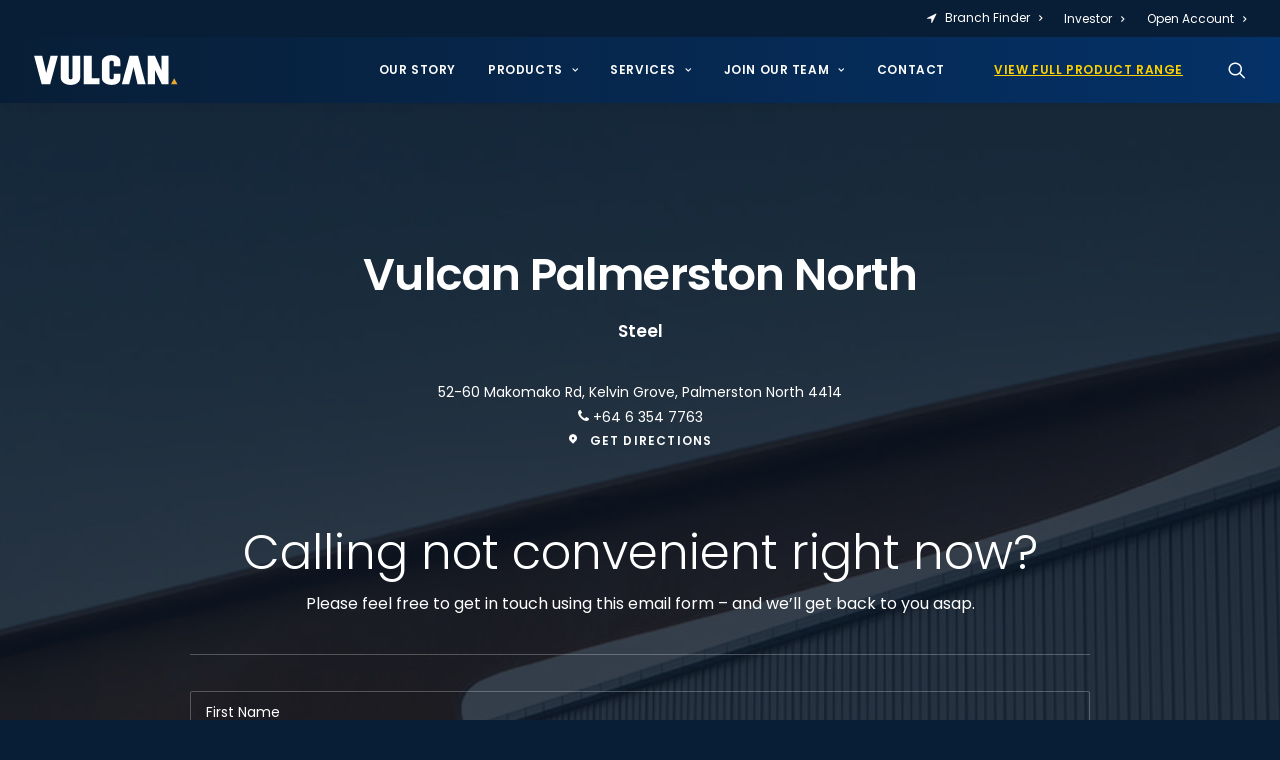

--- FILE ---
content_type: text/html; charset=UTF-8
request_url: https://vulcan.co/contact/steel-palmerston-north/
body_size: 25192
content:
<!DOCTYPE html>
<html class="no-touch" lang="en-US" xmlns="http://www.w3.org/1999/xhtml">
<head>
<meta http-equiv="Content-Type" content="text/html; charset=UTF-8">
<meta name="viewport" content="width=device-width, initial-scale=1">
<link rel="profile" href="http://gmpg.org/xfn/11">
<link rel="pingback" href="https://vulcan.co/xmlrpc.php">
<meta name='robots' content='index, follow, max-image-preview:large, max-snippet:-1, max-video-preview:-1' />

	<!-- This site is optimized with the Yoast SEO plugin v26.7 - https://yoast.com/wordpress/plugins/seo/ -->
	<title>Vulcan Steel Palmerston North - Vulcan</title>
	<link rel="canonical" href="https://vulcan.co/contact/steel-palmerston-north/" />
	<meta property="og:locale" content="en_US" />
	<meta property="og:type" content="article" />
	<meta property="og:title" content="Vulcan Steel Palmerston North - Vulcan" />
	<meta property="og:url" content="https://vulcan.co/contact/steel-palmerston-north/" />
	<meta property="og:site_name" content="Vulcan" />
	<meta property="article:publisher" content="https://www.facebook.com/pages/Vulcan%20Steel%2c/703513659745566/" />
	<meta property="article:modified_time" content="2025-06-23T23:16:45+00:00" />
	<meta name="twitter:card" content="summary_large_image" />
	<meta name="twitter:label1" content="Est. reading time" />
	<meta name="twitter:data1" content="1 minute" />
	<script type="application/ld+json" class="yoast-schema-graph">{"@context":"https://schema.org","@graph":[{"@type":"WebPage","@id":"https://vulcan.co/contact/steel-palmerston-north/","url":"https://vulcan.co/contact/steel-palmerston-north/","name":"Vulcan Steel Palmerston North - Vulcan","isPartOf":{"@id":"https://vulcan.co/#website"},"datePublished":"2021-07-14T03:39:01+00:00","dateModified":"2025-06-23T23:16:45+00:00","breadcrumb":{"@id":"https://vulcan.co/contact/steel-palmerston-north/#breadcrumb"},"inLanguage":"en-US","potentialAction":[{"@type":"ReadAction","target":["https://vulcan.co/contact/steel-palmerston-north/"]}]},{"@type":"BreadcrumbList","@id":"https://vulcan.co/contact/steel-palmerston-north/#breadcrumb","itemListElement":[{"@type":"ListItem","position":1,"name":"Home","item":"https://vulcan.co/"},{"@type":"ListItem","position":2,"name":"Contact","item":"https://vulcan.co/contact/"},{"@type":"ListItem","position":3,"name":"Vulcan Steel Palmerston North"}]},{"@type":"WebSite","@id":"https://vulcan.co/#website","url":"https://vulcan.co/","name":"Vulcan","description":"Vulcan Distribution","publisher":{"@id":"https://vulcan.co/#organization"},"potentialAction":[{"@type":"SearchAction","target":{"@type":"EntryPoint","urlTemplate":"https://vulcan.co/?s={search_term_string}"},"query-input":{"@type":"PropertyValueSpecification","valueRequired":true,"valueName":"search_term_string"}}],"inLanguage":"en-US"},{"@type":"Organization","@id":"https://vulcan.co/#organization","name":"Vulcan","url":"https://vulcan.co/","logo":{"@type":"ImageObject","inLanguage":"en-US","@id":"https://vulcan.co/#/schema/logo/image/","url":"https://vulcan.co/wp-content/uploads/2021/07/Vulcan-Logo-dark.svg","contentUrl":"https://vulcan.co/wp-content/uploads/2021/07/Vulcan-Logo-dark.svg","width":721,"height":1125,"caption":"Vulcan"},"image":{"@id":"https://vulcan.co/#/schema/logo/image/"},"sameAs":["https://www.facebook.com/pages/Vulcan Steel,/703513659745566/","https://www.instagram.com/vulcangram/","https://www.linkedin.com/company/vulcan/","https://www.youtube.com/channel/UCT4Hrm07HiMSMsb_ODIJ11w"]}]}</script>
	<!-- / Yoast SEO plugin. -->


<link rel='dns-prefetch' href='//fonts.googleapis.com' />
<link rel="alternate" type="application/rss+xml" title="Vulcan &raquo; Feed" href="https://vulcan.co/feed/" />
<link rel="alternate" type="application/rss+xml" title="Vulcan &raquo; Comments Feed" href="https://vulcan.co/comments/feed/" />
<link rel="alternate" title="oEmbed (JSON)" type="application/json+oembed" href="https://vulcan.co/wp-json/oembed/1.0/embed?url=https%3A%2F%2Fvulcan.co%2Fcontact%2Fsteel-palmerston-north%2F" />
<link rel="alternate" title="oEmbed (XML)" type="text/xml+oembed" href="https://vulcan.co/wp-json/oembed/1.0/embed?url=https%3A%2F%2Fvulcan.co%2Fcontact%2Fsteel-palmerston-north%2F&#038;format=xml" />
		<!-- This site uses the Google Analytics by MonsterInsights plugin v9.11.1 - Using Analytics tracking - https://www.monsterinsights.com/ -->
		<!-- Note: MonsterInsights is not currently configured on this site. The site owner needs to authenticate with Google Analytics in the MonsterInsights settings panel. -->
					<!-- No tracking code set -->
				<!-- / Google Analytics by MonsterInsights -->
		<style id='wp-img-auto-sizes-contain-inline-css' type='text/css'>
img:is([sizes=auto i],[sizes^="auto," i]){contain-intrinsic-size:3000px 1500px}
/*# sourceURL=wp-img-auto-sizes-contain-inline-css */
</style>
<style id='wp-emoji-styles-inline-css' type='text/css'>

	img.wp-smiley, img.emoji {
		display: inline !important;
		border: none !important;
		box-shadow: none !important;
		height: 1em !important;
		width: 1em !important;
		margin: 0 0.07em !important;
		vertical-align: -0.1em !important;
		background: none !important;
		padding: 0 !important;
	}
/*# sourceURL=wp-emoji-styles-inline-css */
</style>
<style id='wp-block-library-inline-css' type='text/css'>
:root{--wp-block-synced-color:#7a00df;--wp-block-synced-color--rgb:122,0,223;--wp-bound-block-color:var(--wp-block-synced-color);--wp-editor-canvas-background:#ddd;--wp-admin-theme-color:#007cba;--wp-admin-theme-color--rgb:0,124,186;--wp-admin-theme-color-darker-10:#006ba1;--wp-admin-theme-color-darker-10--rgb:0,107,160.5;--wp-admin-theme-color-darker-20:#005a87;--wp-admin-theme-color-darker-20--rgb:0,90,135;--wp-admin-border-width-focus:2px}@media (min-resolution:192dpi){:root{--wp-admin-border-width-focus:1.5px}}.wp-element-button{cursor:pointer}:root .has-very-light-gray-background-color{background-color:#eee}:root .has-very-dark-gray-background-color{background-color:#313131}:root .has-very-light-gray-color{color:#eee}:root .has-very-dark-gray-color{color:#313131}:root .has-vivid-green-cyan-to-vivid-cyan-blue-gradient-background{background:linear-gradient(135deg,#00d084,#0693e3)}:root .has-purple-crush-gradient-background{background:linear-gradient(135deg,#34e2e4,#4721fb 50%,#ab1dfe)}:root .has-hazy-dawn-gradient-background{background:linear-gradient(135deg,#faaca8,#dad0ec)}:root .has-subdued-olive-gradient-background{background:linear-gradient(135deg,#fafae1,#67a671)}:root .has-atomic-cream-gradient-background{background:linear-gradient(135deg,#fdd79a,#004a59)}:root .has-nightshade-gradient-background{background:linear-gradient(135deg,#330968,#31cdcf)}:root .has-midnight-gradient-background{background:linear-gradient(135deg,#020381,#2874fc)}:root{--wp--preset--font-size--normal:16px;--wp--preset--font-size--huge:42px}.has-regular-font-size{font-size:1em}.has-larger-font-size{font-size:2.625em}.has-normal-font-size{font-size:var(--wp--preset--font-size--normal)}.has-huge-font-size{font-size:var(--wp--preset--font-size--huge)}.has-text-align-center{text-align:center}.has-text-align-left{text-align:left}.has-text-align-right{text-align:right}.has-fit-text{white-space:nowrap!important}#end-resizable-editor-section{display:none}.aligncenter{clear:both}.items-justified-left{justify-content:flex-start}.items-justified-center{justify-content:center}.items-justified-right{justify-content:flex-end}.items-justified-space-between{justify-content:space-between}.screen-reader-text{border:0;clip-path:inset(50%);height:1px;margin:-1px;overflow:hidden;padding:0;position:absolute;width:1px;word-wrap:normal!important}.screen-reader-text:focus{background-color:#ddd;clip-path:none;color:#444;display:block;font-size:1em;height:auto;left:5px;line-height:normal;padding:15px 23px 14px;text-decoration:none;top:5px;width:auto;z-index:100000}html :where(.has-border-color){border-style:solid}html :where([style*=border-top-color]){border-top-style:solid}html :where([style*=border-right-color]){border-right-style:solid}html :where([style*=border-bottom-color]){border-bottom-style:solid}html :where([style*=border-left-color]){border-left-style:solid}html :where([style*=border-width]){border-style:solid}html :where([style*=border-top-width]){border-top-style:solid}html :where([style*=border-right-width]){border-right-style:solid}html :where([style*=border-bottom-width]){border-bottom-style:solid}html :where([style*=border-left-width]){border-left-style:solid}html :where(img[class*=wp-image-]){height:auto;max-width:100%}:where(figure){margin:0 0 1em}html :where(.is-position-sticky){--wp-admin--admin-bar--position-offset:var(--wp-admin--admin-bar--height,0px)}@media screen and (max-width:600px){html :where(.is-position-sticky){--wp-admin--admin-bar--position-offset:0px}}

/*# sourceURL=wp-block-library-inline-css */
</style><style id='global-styles-inline-css' type='text/css'>
:root{--wp--preset--aspect-ratio--square: 1;--wp--preset--aspect-ratio--4-3: 4/3;--wp--preset--aspect-ratio--3-4: 3/4;--wp--preset--aspect-ratio--3-2: 3/2;--wp--preset--aspect-ratio--2-3: 2/3;--wp--preset--aspect-ratio--16-9: 16/9;--wp--preset--aspect-ratio--9-16: 9/16;--wp--preset--color--black: #000000;--wp--preset--color--cyan-bluish-gray: #abb8c3;--wp--preset--color--white: #ffffff;--wp--preset--color--pale-pink: #f78da7;--wp--preset--color--vivid-red: #cf2e2e;--wp--preset--color--luminous-vivid-orange: #ff6900;--wp--preset--color--luminous-vivid-amber: #fcb900;--wp--preset--color--light-green-cyan: #7bdcb5;--wp--preset--color--vivid-green-cyan: #00d084;--wp--preset--color--pale-cyan-blue: #8ed1fc;--wp--preset--color--vivid-cyan-blue: #0693e3;--wp--preset--color--vivid-purple: #9b51e0;--wp--preset--gradient--vivid-cyan-blue-to-vivid-purple: linear-gradient(135deg,rgb(6,147,227) 0%,rgb(155,81,224) 100%);--wp--preset--gradient--light-green-cyan-to-vivid-green-cyan: linear-gradient(135deg,rgb(122,220,180) 0%,rgb(0,208,130) 100%);--wp--preset--gradient--luminous-vivid-amber-to-luminous-vivid-orange: linear-gradient(135deg,rgb(252,185,0) 0%,rgb(255,105,0) 100%);--wp--preset--gradient--luminous-vivid-orange-to-vivid-red: linear-gradient(135deg,rgb(255,105,0) 0%,rgb(207,46,46) 100%);--wp--preset--gradient--very-light-gray-to-cyan-bluish-gray: linear-gradient(135deg,rgb(238,238,238) 0%,rgb(169,184,195) 100%);--wp--preset--gradient--cool-to-warm-spectrum: linear-gradient(135deg,rgb(74,234,220) 0%,rgb(151,120,209) 20%,rgb(207,42,186) 40%,rgb(238,44,130) 60%,rgb(251,105,98) 80%,rgb(254,248,76) 100%);--wp--preset--gradient--blush-light-purple: linear-gradient(135deg,rgb(255,206,236) 0%,rgb(152,150,240) 100%);--wp--preset--gradient--blush-bordeaux: linear-gradient(135deg,rgb(254,205,165) 0%,rgb(254,45,45) 50%,rgb(107,0,62) 100%);--wp--preset--gradient--luminous-dusk: linear-gradient(135deg,rgb(255,203,112) 0%,rgb(199,81,192) 50%,rgb(65,88,208) 100%);--wp--preset--gradient--pale-ocean: linear-gradient(135deg,rgb(255,245,203) 0%,rgb(182,227,212) 50%,rgb(51,167,181) 100%);--wp--preset--gradient--electric-grass: linear-gradient(135deg,rgb(202,248,128) 0%,rgb(113,206,126) 100%);--wp--preset--gradient--midnight: linear-gradient(135deg,rgb(2,3,129) 0%,rgb(40,116,252) 100%);--wp--preset--font-size--small: 13px;--wp--preset--font-size--medium: 20px;--wp--preset--font-size--large: 36px;--wp--preset--font-size--x-large: 42px;--wp--preset--spacing--20: 0.44rem;--wp--preset--spacing--30: 0.67rem;--wp--preset--spacing--40: 1rem;--wp--preset--spacing--50: 1.5rem;--wp--preset--spacing--60: 2.25rem;--wp--preset--spacing--70: 3.38rem;--wp--preset--spacing--80: 5.06rem;--wp--preset--shadow--natural: 6px 6px 9px rgba(0, 0, 0, 0.2);--wp--preset--shadow--deep: 12px 12px 50px rgba(0, 0, 0, 0.4);--wp--preset--shadow--sharp: 6px 6px 0px rgba(0, 0, 0, 0.2);--wp--preset--shadow--outlined: 6px 6px 0px -3px rgb(255, 255, 255), 6px 6px rgb(0, 0, 0);--wp--preset--shadow--crisp: 6px 6px 0px rgb(0, 0, 0);}:where(.is-layout-flex){gap: 0.5em;}:where(.is-layout-grid){gap: 0.5em;}body .is-layout-flex{display: flex;}.is-layout-flex{flex-wrap: wrap;align-items: center;}.is-layout-flex > :is(*, div){margin: 0;}body .is-layout-grid{display: grid;}.is-layout-grid > :is(*, div){margin: 0;}:where(.wp-block-columns.is-layout-flex){gap: 2em;}:where(.wp-block-columns.is-layout-grid){gap: 2em;}:where(.wp-block-post-template.is-layout-flex){gap: 1.25em;}:where(.wp-block-post-template.is-layout-grid){gap: 1.25em;}.has-black-color{color: var(--wp--preset--color--black) !important;}.has-cyan-bluish-gray-color{color: var(--wp--preset--color--cyan-bluish-gray) !important;}.has-white-color{color: var(--wp--preset--color--white) !important;}.has-pale-pink-color{color: var(--wp--preset--color--pale-pink) !important;}.has-vivid-red-color{color: var(--wp--preset--color--vivid-red) !important;}.has-luminous-vivid-orange-color{color: var(--wp--preset--color--luminous-vivid-orange) !important;}.has-luminous-vivid-amber-color{color: var(--wp--preset--color--luminous-vivid-amber) !important;}.has-light-green-cyan-color{color: var(--wp--preset--color--light-green-cyan) !important;}.has-vivid-green-cyan-color{color: var(--wp--preset--color--vivid-green-cyan) !important;}.has-pale-cyan-blue-color{color: var(--wp--preset--color--pale-cyan-blue) !important;}.has-vivid-cyan-blue-color{color: var(--wp--preset--color--vivid-cyan-blue) !important;}.has-vivid-purple-color{color: var(--wp--preset--color--vivid-purple) !important;}.has-black-background-color{background-color: var(--wp--preset--color--black) !important;}.has-cyan-bluish-gray-background-color{background-color: var(--wp--preset--color--cyan-bluish-gray) !important;}.has-white-background-color{background-color: var(--wp--preset--color--white) !important;}.has-pale-pink-background-color{background-color: var(--wp--preset--color--pale-pink) !important;}.has-vivid-red-background-color{background-color: var(--wp--preset--color--vivid-red) !important;}.has-luminous-vivid-orange-background-color{background-color: var(--wp--preset--color--luminous-vivid-orange) !important;}.has-luminous-vivid-amber-background-color{background-color: var(--wp--preset--color--luminous-vivid-amber) !important;}.has-light-green-cyan-background-color{background-color: var(--wp--preset--color--light-green-cyan) !important;}.has-vivid-green-cyan-background-color{background-color: var(--wp--preset--color--vivid-green-cyan) !important;}.has-pale-cyan-blue-background-color{background-color: var(--wp--preset--color--pale-cyan-blue) !important;}.has-vivid-cyan-blue-background-color{background-color: var(--wp--preset--color--vivid-cyan-blue) !important;}.has-vivid-purple-background-color{background-color: var(--wp--preset--color--vivid-purple) !important;}.has-black-border-color{border-color: var(--wp--preset--color--black) !important;}.has-cyan-bluish-gray-border-color{border-color: var(--wp--preset--color--cyan-bluish-gray) !important;}.has-white-border-color{border-color: var(--wp--preset--color--white) !important;}.has-pale-pink-border-color{border-color: var(--wp--preset--color--pale-pink) !important;}.has-vivid-red-border-color{border-color: var(--wp--preset--color--vivid-red) !important;}.has-luminous-vivid-orange-border-color{border-color: var(--wp--preset--color--luminous-vivid-orange) !important;}.has-luminous-vivid-amber-border-color{border-color: var(--wp--preset--color--luminous-vivid-amber) !important;}.has-light-green-cyan-border-color{border-color: var(--wp--preset--color--light-green-cyan) !important;}.has-vivid-green-cyan-border-color{border-color: var(--wp--preset--color--vivid-green-cyan) !important;}.has-pale-cyan-blue-border-color{border-color: var(--wp--preset--color--pale-cyan-blue) !important;}.has-vivid-cyan-blue-border-color{border-color: var(--wp--preset--color--vivid-cyan-blue) !important;}.has-vivid-purple-border-color{border-color: var(--wp--preset--color--vivid-purple) !important;}.has-vivid-cyan-blue-to-vivid-purple-gradient-background{background: var(--wp--preset--gradient--vivid-cyan-blue-to-vivid-purple) !important;}.has-light-green-cyan-to-vivid-green-cyan-gradient-background{background: var(--wp--preset--gradient--light-green-cyan-to-vivid-green-cyan) !important;}.has-luminous-vivid-amber-to-luminous-vivid-orange-gradient-background{background: var(--wp--preset--gradient--luminous-vivid-amber-to-luminous-vivid-orange) !important;}.has-luminous-vivid-orange-to-vivid-red-gradient-background{background: var(--wp--preset--gradient--luminous-vivid-orange-to-vivid-red) !important;}.has-very-light-gray-to-cyan-bluish-gray-gradient-background{background: var(--wp--preset--gradient--very-light-gray-to-cyan-bluish-gray) !important;}.has-cool-to-warm-spectrum-gradient-background{background: var(--wp--preset--gradient--cool-to-warm-spectrum) !important;}.has-blush-light-purple-gradient-background{background: var(--wp--preset--gradient--blush-light-purple) !important;}.has-blush-bordeaux-gradient-background{background: var(--wp--preset--gradient--blush-bordeaux) !important;}.has-luminous-dusk-gradient-background{background: var(--wp--preset--gradient--luminous-dusk) !important;}.has-pale-ocean-gradient-background{background: var(--wp--preset--gradient--pale-ocean) !important;}.has-electric-grass-gradient-background{background: var(--wp--preset--gradient--electric-grass) !important;}.has-midnight-gradient-background{background: var(--wp--preset--gradient--midnight) !important;}.has-small-font-size{font-size: var(--wp--preset--font-size--small) !important;}.has-medium-font-size{font-size: var(--wp--preset--font-size--medium) !important;}.has-large-font-size{font-size: var(--wp--preset--font-size--large) !important;}.has-x-large-font-size{font-size: var(--wp--preset--font-size--x-large) !important;}
/*# sourceURL=global-styles-inline-css */
</style>

<style id='classic-theme-styles-inline-css' type='text/css'>
/*! This file is auto-generated */
.wp-block-button__link{color:#fff;background-color:#32373c;border-radius:9999px;box-shadow:none;text-decoration:none;padding:calc(.667em + 2px) calc(1.333em + 2px);font-size:1.125em}.wp-block-file__button{background:#32373c;color:#fff;text-decoration:none}
/*# sourceURL=/wp-includes/css/classic-themes.min.css */
</style>
<link rel='stylesheet' id='wp-components-css' href='https://vulcan.co/wp-includes/css/dist/components/style.min.css?ver=6.9' type='text/css' media='all' />
<link rel='stylesheet' id='wp-preferences-css' href='https://vulcan.co/wp-includes/css/dist/preferences/style.min.css?ver=6.9' type='text/css' media='all' />
<link rel='stylesheet' id='wp-block-editor-css' href='https://vulcan.co/wp-includes/css/dist/block-editor/style.min.css?ver=6.9' type='text/css' media='all' />
<link rel='stylesheet' id='popup-maker-block-library-style-css' href='https://vulcan.co/wp-content/plugins/popup-maker/dist/packages/block-library-style.css?ver=dbea705cfafe089d65f1' type='text/css' media='all' />
<link rel='stylesheet' id='agile-store-locator-init-css' href='https://vulcan.co/wp-content/plugins/agile-store-locator/public/css/init.css?ver=4.11.11' type='text/css' media='all' />
<link rel='stylesheet' id='contact-form-7-css' href='https://vulcan.co/wp-content/plugins/contact-form-7/includes/css/styles.css?ver=6.1.4' type='text/css' media='all' />
<link rel='stylesheet' id='uncodefont-google-css' href='//fonts.googleapis.com/css?family=Poppins%3A100%2C100italic%2C200%2C200italic%2C300%2C300italic%2Cregular%2Citalic%2C500%2C500italic%2C600%2C600italic%2C700%2C700italic%2C800%2C800italic%2C900%2C900italic&#038;subset=devanagari%2Clatin%2Clatin-ext&#038;ver=2.9.4.3' type='text/css' media='all' />
<link rel='stylesheet' id='uncode-privacy-css' href='https://vulcan.co/wp-content/plugins/uncode-privacy/assets/css/uncode-privacy-public.css?ver=2.2.7' type='text/css' media='all' />
<link rel='stylesheet' id='custom-icons-css' href='https://vulcan.co/wp-content/themes/uncode-child/library/fontello/css/vulcanicons.css?ver=6.9' type='text/css' media='all' />
<link rel='stylesheet' id='uncode-style-css' href='https://vulcan.co/wp-content/themes/uncode/library/css/style.css?ver=2.9.4.3' type='text/css' media='all' />
<style id='uncode-style-inline-css' type='text/css'>

@media (min-width: 960px) { .limit-width { max-width: 1728px; margin: auto;}}
.menu-primary ul.menu-smart > li > a, .menu-primary ul.menu-smart li.dropdown > a, .menu-primary ul.menu-smart li.mega-menu > a, .vmenu-container ul.menu-smart > li > a, .vmenu-container ul.menu-smart li.dropdown > a { text-transform: uppercase; }
.menu-primary ul.menu-smart ul a, .vmenu-container ul.menu-smart ul a { text-transform: uppercase; }
body.menu-custom-padding .col-lg-0.logo-container, body.menu-custom-padding .col-lg-2.logo-container, body.menu-custom-padding .col-lg-12 .logo-container, body.menu-custom-padding .col-lg-4.logo-container { padding-top: 18px; padding-bottom: 18px; }
body.menu-custom-padding .col-lg-0.logo-container.shrinked, body.menu-custom-padding .col-lg-2.logo-container.shrinked, body.menu-custom-padding .col-lg-12 .logo-container.shrinked, body.menu-custom-padding .col-lg-4.logo-container.shrinked { padding-top: 9px; padding-bottom: 9px; }
@media (max-width: 959px) { body.menu-custom-padding .menu-container .logo-container { padding-top: 18px !important; padding-bottom: 18px !important; } }
#changer-back-color { transition: background-color 1000ms cubic-bezier(0.25, 1, 0.5, 1) !important; } #changer-back-color > div { transition: opacity 1000ms cubic-bezier(0.25, 1, 0.5, 1) !important; } body.bg-changer-init.disable-hover .main-wrapper .style-light,  body.bg-changer-init.disable-hover .main-wrapper .style-light h1,  body.bg-changer-init.disable-hover .main-wrapper .style-light h2, body.bg-changer-init.disable-hover .main-wrapper .style-light h3, body.bg-changer-init.disable-hover .main-wrapper .style-light h4, body.bg-changer-init.disable-hover .main-wrapper .style-light h5, body.bg-changer-init.disable-hover .main-wrapper .style-light h6, body.bg-changer-init.disable-hover .main-wrapper .style-light a, body.bg-changer-init.disable-hover .main-wrapper .style-dark, body.bg-changer-init.disable-hover .main-wrapper .style-dark h1, body.bg-changer-init.disable-hover .main-wrapper .style-dark h2, body.bg-changer-init.disable-hover .main-wrapper .style-dark h3, body.bg-changer-init.disable-hover .main-wrapper .style-dark h4, body.bg-changer-init.disable-hover .main-wrapper .style-dark h5, body.bg-changer-init.disable-hover .main-wrapper .style-dark h6, body.bg-changer-init.disable-hover .main-wrapper .style-dark a { transition: color 1000ms cubic-bezier(0.25, 1, 0.5, 1) !important; }
/*# sourceURL=uncode-style-inline-css */
</style>
<link rel='stylesheet' id='uncode-icons-css' href='https://vulcan.co/wp-content/themes/uncode/library/css/uncode-icons.css?ver=2.9.4.3' type='text/css' media='all' />
<link rel='stylesheet' id='uncode-custom-style-css' href='https://vulcan.co/wp-content/themes/uncode/library/css/style-custom.css?ver=2.9.4.3' type='text/css' media='all' />
<style id='uncode-custom-style-inline-css' type='text/css'>
.style-back_color-122173-bg { background-color:#071525; }
.products-padding {padding:0px 0px 0px 144px !important;background:red;}::-moz-selection {background-color:#1e264a;color:#fff;}::selection {background-color:#1e264a;color:#fff;}.menu-dark .menu-smart li.active a {color:#fff !important;}.site-footer .vc_row.style-color-wvjs-bg.row-container{z-index:9;}.wpcf7-form select option {color:#000 !important;}body.hormenu-position-left:not(.hmenu-center-split):not(.hmenu-center-double):not(.menu-overlay):not(.rtl) .navbar-cta:not(.navbar-nav-last) > ul > li:last-child > a, body.vmenu-position-right:not(.rtl) .navbar-cta:not(.navbar-nav-last) > ul > li:last-child > a, body.menu-overlay:not(.menu-overlay-left):not(.rtl) .navbar-cta:not(.navbar-nav-last) > ul > li:last-child > a, body.hormenu-position-right.hmenu-center-split:not(.rtl) .navbar-cta:not(.navbar-nav-last) > ul > li:last-child > a {color:#ffcc00;}ul.menu-smart ul {width:auto !important;}.grecaptcha-badge { visibility:hidden;}
/*# sourceURL=uncode-custom-style-inline-css */
</style>
<link rel='stylesheet' id='popup-maker-site-css' href='//vulcan.co/wp-content/uploads/pum/pum-site-styles.css?generated=1750806709&#038;ver=1.21.5' type='text/css' media='all' />
<link rel='stylesheet' id='cf7cf-style-css' href='https://vulcan.co/wp-content/plugins/cf7-conditional-fields/style.css?ver=2.6.7' type='text/css' media='all' />
<link rel='stylesheet' id='child-style-css' href='https://vulcan.co/wp-content/themes/uncode-child/style.css' type='text/css' media='all' />
<!--n2css--><!--n2js--><script type="text/javascript" src="https://vulcan.co/wp-includes/js/jquery/jquery.min.js?ver=3.7.1" id="jquery-core-js"></script>
<script type="text/javascript" src="https://vulcan.co/wp-includes/js/jquery/jquery-migrate.min.js?ver=3.4.1" id="jquery-migrate-js"></script>
<script type="text/javascript" id="uncode-init-js-extra">
/* <![CDATA[ */
var SiteParameters = {"days":"days","hours":"hours","minutes":"minutes","seconds":"seconds","constant_scroll":"on","scroll_speed":"2","parallax_factor":"0.25","loading":"Loading\u2026","slide_name":"slide","slide_footer":"footer","ajax_url":"https://vulcan.co/wp-admin/admin-ajax.php","nonce_adaptive_images":"bfa38e2526","nonce_srcset_async":"2625e27572","enable_debug":"","block_mobile_videos":"","is_frontend_editor":"","main_width":["1728","px"],"mobile_parallax_allowed":"","listen_for_screen_update":"1","wireframes_plugin_active":"1","sticky_elements":"off","resize_quality":"90","register_metadata":"1","bg_changer_time":"1000","update_wc_fragments":"1","optimize_shortpixel_image":"","menu_mobile_offcanvas_gap":"45","custom_cursor_selector":"[href], .trigger-overlay, .owl-next, .owl-prev, .owl-dot, input[type=\"submit\"], input[type=\"checkbox\"], button[type=\"submit\"], a[class^=\"ilightbox\"], .ilightbox-thumbnail, .ilightbox-prev, .ilightbox-next, .overlay-close, .unmodal-close, .qty-inset \u003E span, .share-button li, .uncode-post-titles .tmb.tmb-click-area, .btn-link, .tmb-click-row .t-inside, .lg-outer button, .lg-thumb img, a[data-lbox], .uncode-close-offcanvas-overlay, .uncode-nav-next, .uncode-nav-prev, .uncode-nav-index","mobile_parallax_animation":"","lbox_enhanced":"","native_media_player":"1","vimeoPlayerParams":"?autoplay=0","ajax_filter_key_search":"key","ajax_filter_key_unfilter":"unfilter","index_pagination_disable_scroll":"","index_pagination_scroll_to":"","uncode_wc_popup_cart_qty":"","disable_hover_hack":"","uncode_nocookie":"","menuHideOnClick":"1","smoothScroll":"on","smoothScrollDisableHover":"","smoothScrollQuery":"960","uncode_force_onepage_dots":"","uncode_smooth_scroll_safe":"1","uncode_lb_add_galleries":", .gallery","uncode_lb_add_items":", .gallery .gallery-item a","uncode_prev_label":"Previous","uncode_next_label":"Next","uncode_slide_label":"Slide","uncode_share_label":"Share on %","uncode_has_ligatures":"","uncode_is_accessible":"","uncode_carousel_itemSelector":"*:not(.hidden)","dynamic_srcset_active":"1","dynamic_srcset_bg_mobile_breakpoint":"570","dynamic_srcset_bunch_limit":"1","dynamic_srcset_bg_mobile_size":"0","activate_webp":"","force_webp":"","uncode_limit_width":"1728px"};
//# sourceURL=uncode-init-js-extra
/* ]]> */
</script>
<script type="text/javascript" src="https://vulcan.co/wp-content/themes/uncode/library/js/init.min.js?ver=2.9.4.3" id="uncode-init-js"></script>
<script></script><link rel="https://api.w.org/" href="https://vulcan.co/wp-json/" /><link rel="alternate" title="JSON" type="application/json" href="https://vulcan.co/wp-json/wp/v2/pages/1091" /><link rel="EditURI" type="application/rsd+xml" title="RSD" href="https://vulcan.co/xmlrpc.php?rsd" />
<meta name="generator" content="WordPress 6.9" />
<link rel='shortlink' href='https://vulcan.co/?p=1091' />
<!-- start Simple Custom CSS and JS -->
<style type="text/css">
/* Trade account mobile height */

.trade-account-cta {
  align-items: center;
  justify-content: center;
 min-height: 85vh; 
}</style>
<!-- end Simple Custom CSS and JS -->
<!-- start Simple Custom CSS and JS -->
<style type="text/css">
/* ============== Home Page - Product Accordion Icons ============== */

/* Aluminium */
.vc_tta-tab[data-tab-id="tab-1671537308454-0-516728275756431715765334799"] 
.h4.font-weight-500:not(.icon-tab)::before {
    content: "";
    display: inline-block;
    width: 40px;
    height: 40px;
    margin-right: 20px;
    vertical-align: middle;
    background-image: url('https://stg-vulcan-staging.kinsta.cloud/wp-content/uploads/Aluminium.svg');
    background-size: contain;
    background-repeat: no-repeat;
    background-position: center;
}

/* Stainless */
.vc_tta-tab[data-tab-id="tab-1671537308494-0-516728275756431715765334799"] 
.h4.font-weight-500:not(.icon-tab)::before {
    content: "";
    display: inline-block;
    width: 40px;
    height: 40px;
    margin-right: 20px;
    vertical-align: middle;
    background-image: url('https://stg-vulcan-staging.kinsta.cloud/wp-content/uploads/Stainless.svg');
    background-size: contain;
    background-repeat: no-repeat;
    background-position: center;
}

/* Steel */
.vc_tta-tab[data-tab-id="tab-1671537308494-0-5167282757564317157653347995"] 
.h4.font-weight-500:not(.icon-tab)::before {
    content: "";
    display: inline-block;
    width: 40px;
    height: 40px;
    margin-right: 20px;
    vertical-align: middle;
    background-image: url('https://stg-vulcan-staging.kinsta.cloud/wp-content/uploads/Steel.svg');
    background-size: contain;
    background-repeat: no-repeat;
    background-position: center;
}

/* Engineering Steels */
.vc_tta-tab[data-tab-id="tab-1671537308494-0-51672827575643171576533479959"] 
.h4.font-weight-500:not(.icon-tab)::before {
    content: "";
    display: inline-block;
    width: 40px;
    height: 40px;
    margin-right: 20px;
    vertical-align: middle;
    background-image: url('https://stg-vulcan-staging.kinsta.cloud/wp-content/uploads/Engineering.svg');
    background-size: contain;
    background-repeat: no-repeat;
    background-position: center;
}

/* Plate */
.vc_tta-tab[data-tab-id="tab-1671537308494-0-5167282757564317157653347998"] 
.h4.font-weight-500:not(.icon-tab)::before {
    content: "";
    display: inline-block;
    width: 40px;
    height: 40px;
    margin-right: 20px;
    vertical-align: middle;
    background-image: url('https://stg-vulcan-staging.kinsta.cloud/wp-content/uploads/Plate.svg');
    background-size: contain;
    background-repeat: no-repeat;
    background-position: center;
}

/* Coil */
.vc_tta-tab[data-tab-id="tab-1671537308543-0-016728275756431715765334799"] 
.h4.font-weight-500:not(.icon-tab)::before {
    content: "";
    display: inline-block;
    width: 40px;
    height: 40px;
    margin-right: 20px;
    vertical-align: middle;
    background-image: url('https://stg-vulcan-staging.kinsta.cloud/wp-content/uploads/Coil.svg');
    background-size: contain;
    background-repeat: no-repeat;
    background-position: center;
}


/* ============== Shift elements right on hover ============== */

/* Step 1: Smooth transform for the whole heading */
.vc_tta-tab .h4.font-weight-500:not(.icon-tab) {
  display: inline-flex; /* keeps icon & text together */
  align-items: center;
  transition: transform 0.25s ease;
  will-change: transform; /* optional performance hint */
}

/* Step 2: Shift heading + icon on hover */
.vc_tta-tab:hover .h4.font-weight-500:not(.icon-tab) {
  transform: translateX(50px);
}

/* ============== Mouse hover to hand ============== */

/* Make tabs show hand cursor on hover */
.vc_tta-tab {
    cursor: pointer; /* hand cursor for the whole tab */
}

/* Optional: ensure the heading also has pointer */
.vc_tta-tab .h4.font-weight-500:not(.icon-tab) {
    cursor: pointer;
}


</style>
<!-- end Simple Custom CSS and JS -->
<!-- start Simple Custom CSS and JS -->
<style type="text/css">
/* Hide existing arrow images */
.nextend-arrow img {
  display: none !important;
}

/* Inject simple Unicode arrows */
.nextend-arrow-previous::before {
  content: "←"; /* Unicode for that icon, from Uncode’s CSS */
  font-size: 24px;
  color: #000;
  display: inline-block;
}

.nextend-arrow-next::before {
  content: "→"; /* right arrow */
  font-size: 24px;
  color: #000;
  display: inline-block;
}
</style>
<!-- end Simple Custom CSS and JS -->
<!-- start Simple Custom CSS and JS -->
<style type="text/css">
/* === Left Vertical Fade Border === */

/* Border Gradient Blue */
.border-gradient--blue > .uncol > .uncoltable > .uncell {
  border-left-width: 1px !important;
  border-left-style: solid !important;
  border-left-color: transparent !important;
  border-image-source: linear-gradient(
    to bottom,
    rgba(0, 0, 0, 1),
    rgba(255, 255, 255, 1)
  ) !important;
  border-image-slice: 1 !important;
  border-image-repeat: stretch !important;
}

/* Border Gradient Yellow */
.border-gradient--yellow > .uncol > .uncoltable > .uncell {
  border-left-width: 1px !important;
  border-left-style: solid !important;
  border-left-color: transparent !important;
  border-image-source: linear-gradient(
    to bottom,
    rgba(255, 204, 0, 1),
    rgba(255, 255, 255, 0)
  ) !important;
  border-image-slice: 1 !important;
  border-image-repeat: stretch !important;
}


/* Border Gradient White */
.border-gradient--white > .uncol > .uncoltable > .uncell {
  border-left-width: 1px !important;
  border-left-style: solid !important;
  border-left-color: transparent !important;
  border-image-source: linear-gradient(
    to bottom,
    rgba(255, 255, 255, 1),
    rgba(255, 255, 255, 0)
  ) !important;
  border-image-slice: 1 !important;
  border-image-repeat: stretch !important;
}

</style>
<!-- end Simple Custom CSS and JS -->
<!-- start Simple Custom CSS and JS -->
<style type="text/css">
/* ========== TAB HEADING STYLING ========== */

/* Base style for all tab links */
.headings-blue .vc_tta-tabs-list .vc_tta-tab a {
  color: inherit !important;
  border-bottom: 2px solid transparent !important;
  transition: color 0.3s ease, border-bottom-color 0.3s ease;
}

/* Active tab styles */
.headings-blue .vc_tta-tabs-list .vc_tta-tab.active > a {
  color: #00A3E0 !important;
  border-bottom-color: #00A3E0 !important;
}

/* Hover and focus on inactive tabs */
.headings-blue .vc_tta-tabs-list .vc_tta-tab:not(.active) > a:hover,
.headings-blue .vc_tta-tabs-list .vc_tta-tab:not(.active) > a:focus {
  color: #00A3E0 !important;
  border-bottom-color: #00A3E0 !important;
}


/* ========== ACCORDION HEADING STYLING ========== */

/* Base heading colour */
.panel-title a span {
  color: #333 !important;
  transition: color 0.2s ease;
}

/* Hover */
.panel-title a:hover span {
  color: #00A3E0 !important;
}

/* Active/opened */
.panel-title.active a span,
.panel-title a[aria-expanded="true"] span {
  color: #00A3E0 !important;
}


/* ========== CHEVRON STYLING ( ::after ) ========== */


/* Default chevron color */
.accordion-title > a > span::after {
  color: #333 !important;
  transition: color 0.3s ease;
}

/* Hover chevron */
.accordion-title > a:hover > span::after {
  color: #00A3E0 !important;
}

.wpb_accordion_section .wpb_accordion_header .accordion-title.active > a > span::after,
.wpb_accordion_section .wpb_accordion_header .accordion-title > a[aria-expanded="true"] > span::after {
  color: #00A3E0 !important;
}


</style>
<!-- end Simple Custom CSS and JS -->
<!-- start Simple Custom CSS and JS -->
<style type="text/css">
/* === Underlined grey heading === */

/* Heading */
.vc_custom_heading_wrap.hover-grey a,
.vc_custom_heading_wrap.hover-grey .heading-text a,
.vc_custom_heading_wrap.hover-grey h6 a,
.uncont .vc_custom_heading_wrap.hover-grey a {
    text-decoration: underline !important;
    transition: none !important;
}

/* Heading hover state */
.vc_custom_heading_wrap.hover-grey a:hover,
.vc_custom_heading_wrap.hover-grey .heading-text a:hover,
.vc_custom_heading_wrap.hover-grey h6 a:hover,
.uncont .vc_custom_heading_wrap.hover-grey a:hover {
    text-decoration: none !important;
    color: grey !important;
    transition: none !important;
}

/* Text */
.uncode_text_column.hover-grey a {
    text-decoration: underline !important;
    color: inherit !important;
    transition: none !important;
}

/* Text hover state*/
.uncode_text_column.hover-grey a:hover,
.uncode_text_column.hover-grey a:focus,
.uncode_text_column.hover-grey a:active {
    text-decoration: none !important;
    color: grey !important;
    transition: none !important;
}



/* === Horizontal Carousel Caption-Link Heading--Yellow === */

.t-entry-meta span:first-child {
    color: #ffd100 !important;
    text-transform: uppercase;
    letter-spacing: 0.5px;
    text-decoration: underline;
}


/* === Yellow triangle heading === */

/* Yellow triangle pointing right, aligned with heading */
.yellow-triangle {
    display: inline-flex;        
    vertical-align: middle;
}

.yellow-triangle::before {
    content: "";
    display: inline-block;
    width: 0;
    height: 0;
    margin-right: 16px;
	margin-top: 4px;
    border-top: 8px solid transparent;
    border-bottom: 8px solid transparent;
    border-left: 12px solid #FFD100;
}

/* === Yellow triangle full stop === */

/* Yellow triangle pointing up as a full stop */
.yellow-triangle--full-stop {
    display: inline-flex;           /* keeps text + triangle on same line */
    align-items: baseline;          /* align triangle with text baseline */
}

.yellow-triangle--full-stop::after {
    content: "";
    display: inline-block;
    width: 0;
    height: 0;
    margin-left: 4px;               /* space between text and triangle */
    border-left: 6px solid transparent;
    border-right: 6px solid transparent;
    border-bottom: 9px solid #FFD100; /* triangle pointing up */
    vertical-align: baseline;       /* ensures it sits on baseline */
}
</style>
<!-- end Simple Custom CSS and JS -->
<!-- start Simple Custom CSS and JS -->
<style type="text/css">
/* Default colour for text + icon */
#menu-item-3887 > a {
  color: #FFD100 !important;
}

/* Base underline styling */
.navbar-cta li.cta-underline > a {
  text-decoration-line: underline;
  text-decoration-color: #FFD100;
  text-decoration-thickness: 1px !important;
  text-underline-offset: 6px !important;
  text-decoration-skip-ink: none;

  position: relative;
  vertical-align: middle;
  display: inline-flex;
  align-items: center;
}


/* Hover state */
#menu-item-3887 > a:hover {
  color: #FFF !important;
  text-decoration-color: #FFF !important;
}

/* Icon turns white with hover by overriding background-image */
#menu-item-3887 > a:hover::after {
  background-image: url("data:image/svg+xml;utf8,<svg xmlns='http://www.w3.org/2000/svg' viewBox='0 0 24 24' fill='none'><path d='M7 17L17 7M17 7H7M17 7V17' stroke='%23FFFFFF' stroke-width='1.5' stroke-linecap='round' stroke-linejoin='round'/></svg>");
}









/* ===== Base Button Styles ===== */
.uncode-custom-button {
	position: relative;
	display: flex;               /* works for both left and center alignment */
	align-items: center;         /* vertical centering */
	padding: 0 24px 8px;        /* horizontal + bottom padding */
	background: transparent;
	color: #333;
	text-decoration: none;
	transition: color 0.3s ease;
	max-width: 275px !important;
	gap: 8px;                    /* default spacing between text & icon */
}

/* Shorter width */
.button--sm {
    width: 175px !important;
}


/* Hover color */
.uncode-custom-button:hover {
	color: var(--accent-color, #007bff);
	text-decoration: none;
}

/* Text & icon */
.uncode-button-text {
	font-weight: 500;
	font-size: 0.95rem;
}

.uncode-button-icon {
	width: 20px;
	height: 24px;
	fill: currentColor;
	flex-shrink: 0;
}

/* ===== Responsive ===== */
@media (max-width: 768px) {
	.uncode-custom-button {
		font-size: 14px;
		padding: 14px 20px 5px;
	}
	.uncode-button-icon {
		width: 18px;
		height: 18px;
	}
}

/* ===== Underline (full width for all buttons) ===== */
.uncode-custom-button::after {
	content: '';
	position: absolute;
	bottom: -0.25rem;
	left: 0;
	right: 0;
	height: 0.75px;             /* thinner underline */
	background-color: currentColor;
	transform-origin: center;
	transform: scaleX(1);
	transition: transform 0.3s ease;
}

/* Hover animation */
.uncode-custom-button:hover::after {
	transform: scaleX(0);
}

/* ===== Left-aligned Arrow Split Button ===== */
.uncode-button--arrow-split {
	justify-content: space-between; /* text left, icon right */
	width: 100%;
	padding: 0 0 2px;
}

.uncode-button--arrow-split .uncode-button-icon {
	margin-left: auto; /* push icon to right edge */
}

/* ===== Centered Button Variant ===== */
.uncode-custom-button--center {
	display: flex;              /* flex for text + icon */
	justify-content: space-between !important;    /* center the group horizontally */
	align-items: center;
	margin: 0 auto;             /* centers the button on the page */
	padding: 0 0 8px 0;                   /* spacing between text & icon */
	text-align: center;         /* fallback */
}

/* ===== Capitalised Yellow link ===== */
a.headline-link {
	color: #FFD100;
	text-decoration: underline;
}

a.headline-link:hover {
	color: #FFFFFF;
	text-decoration: none;
}

/* ===== Primary Yellow link ===== */
a.button-yellow.btn-accent {
	color: #0c2340 !important;
}



/* ===== Capitalised Yellow link ===== */
a.headline-link {
	color: #FFD100;
	text-decoration: underline;
}

a.headline-link:hover {
	color: #FFFFFF;
	text-decoration: none;
}

/* ===== Primary Yellow link ===== */
a.button-yellow.btn-accent {
	color: #0c2340 !important;
}

/* ===== Yellow button hover ===== */
a.button-yellow.btn-accent:hover {
    color: #0c2340 !important;
}</style>
<!-- end Simple Custom CSS and JS -->
<!-- start Simple Custom CSS and JS -->
<style type="text/css">
/* ==========================================================================
   1. CSS CUSTOM PROPERTIES 
   ========================================================================== */

:root {
  /* Colors */
  --primary-color: #0c2340;
  --secondary-color: #ffd100;
  --accent-blue: #00A3E0;
  --color-white: #ffffff;
  --color-grey: #f7f7f7;
  --color-black: #000000;
	
 /* Typography */
  --font-size-small: 0.85rem;
  --font-size-base: 1rem;
  --font-size-large: 1.1rem;
  --font-weight-normal: 400;
  --font-weight-semibold: 600;
  --letter-spacing-wide: 0.075rem;
  --letter-spacing-normal: 0.75px;

  /* Spacing */
  --spacing-xs: 2px;
  --spacing-sm: 5px;
  --spacing-md: 10px;
  --spacing-lg: 15px;
  --spacing-xl: 20px;
  --spacing-2xl: 2rem;
  
  /* Layout */
  --border-radius: 4px;
  --border-width: 1px;
  --button-height: 45px;
  --input-height: 45px;
  --touch-target: 44px;
  --container-max-width: 1200px;
  
  /* Animation */
  --transition-fast: 0.15s ease;
  --transition-normal: 0.25s ease;
}


/* ==========================================================================
   2. ORIGINAL SELECTORS WITH IMPROVEMENTS
   ========================================================================== */

/* Remove Google Maps controls */
.gmnoprint.gm-style-mtc-bbw {
  display: none !important;
}

/* STORE LOCATOR LIST */
/* Phone Number */
.asl-info-list a[href^="tel:"] {
  font-weight: var(--font-weight-normal);
  font-size: var(--font-size-small) !important;
  color: inherit;
  text-decoration: none;
}

.asl-info-list a[href^="tel:"]:hover {
  text-decoration: underline;
}

.asl-addr span {
  font-size: var(--font-size-small) !important;
}

.sl-sub-heading {
  color: var(--accent-blue);
  font-weight: var(--font-weight-semibold) !important;
  font-size: var(--font-size-small);
  padding-top: var(--spacing-xs) !important;
}


	
/* Contact button */
a.btn.asl-btn.btn-block.mt-2 {
  background: var(--primary-color);
  border: var(--border-width) solid var(--primary-color);
  color: var(--color-white);
  font-size: var(--font-size-small);
  transition: var(--transition-normal);
  text-decoration: none;
}

a.btn.asl-btn.btn-block.mt-2:hover {
  background: transparent;
  color: var(--primary-color);
  text-decoration: none;
}

a.btn.asl-btn.btn-block.mt-2:focus {
  outline: 2px solid var(--primary-color);
  outline-offset: 2px;
}

/* Direction button */
a.btn.btn-asl.sl-direction.s-direction {
  border: var(--border-width) solid var(--primary-color) !important;
  border-radius: 0 !important;
  height: auto !important;
  transition: var(--transition-normal) !important;
  background: transparent;
  color: var(--primary-color);
  text-decoration: none;
}

a.btn.btn-asl.sl-direction.s-direction:hover {
  background: var(--primary-color) !important;
  color: var(--color-white) !important;
  text-decoration: none;
}

a.btn.btn-asl.sl-direction.s-direction:focus {
  outline: 2px solid var(--primary-color);
  outline-offset: 2px;
}

/* Padding */
.sl-items-inner .sl-addr-sec {
  padding-top: 2rem !important;
  padding-bottom: 2rem !important;
}

@media (max-width: 569px) {
  .btn:not(input):not(.checkout-button):not(.btn-no-scale),
  .btn-link:not(input):not(.checkout-button):not(.btn-no-scale) {
    transform: scale(1) !important;
  }
}

/*Clustering colours*/
body .asl-cont .asl-cluster-1,
body .asl-p-cont .asl-cluster-1,
body .asl-cont .asl-cluster-2,
body .asl-p-cont .asl-cluster-2,
body .asl-cont .asl-cluster-3,
body .asl-p-cont .asl-cluster-3 {
  --cluster-color: var(--primary-color);
}

/* INFOBOX */
/* Sub-heading */
.sl-sub-heading-box {
  color: var(--accent-blue);
  font-weight: var(--font-weight-semibold) !important;
  font-size: var(--font-size-small);
  padding-top: var(--spacing-sm);
  padding-left: 12px;
}

.infoBox .info-addr-inner a[href^="tel:"] {
  font-weight: var(--font-weight-normal) !important;
  font-size: var(--font-size-small) !important;
  color: var(--sl-color, var(--color-black)) !important;
  text-decoration: none;
}

.infoBox .info-addr-inner a[href^="tel:"]:hover {
  text-decoration-line: underline;
}

.infoWindow .sl-tag {
  font-weight: var(--font-weight-normal) !important;
  font-size: var(--font-size-small) !important;
  line-height: 20px !important;
}

/* Contact button in info box */
.sl-row .pol .btn-asl {
  background: var(--primary-color);
  border: var(--border-width) solid var(--primary-color);
  color: var(--color-white);
  font-size: var(--font-size-small);
  margin-bottom: 4px;
  width: 100% !important;
  transition: var(--transition-normal);
  text-decoration: none;
}

.sl-row .pol .btn-asl:hover {
  background: transparent;
  color: var(--primary-color);
  text-decoration: none;
}

.sl-row .pol .btn-asl:focus {
  outline: 2px solid var(--primary-color);
  outline-offset: 2px;
}

/* Direction button in info box */
.asl-buttons.asl-btn-full a.action.directions {
  border: var(--border-width);
  width: 100% !important;
  background-color: var(--primary-color);
  transition: var(--transition-normal);
}

#asl-storelocator.asl-cont .infoBox #style_0 .asl-buttons a.action {
  font-size: var(--font-size-small) !important;
  font-weight: var(--font-weight-semibold);
  text-transform: uppercase !important;
  letter-spacing: var(--letter-spacing-wide) !important;
  border: var(--border-width) solid var(--primary-color);
  border-radius: 0;
  width: 100%;
  margin: 0;
  height: var(--button-height);
  display: flex;
  align-items: center;
  justify-content: center;
  background: transparent;
  color: var(--primary-color);
  transition: var(--transition-normal);
  text-decoration: none;
}

#asl-storelocator.asl-cont .infoBox #style_0 .asl-buttons a.action:hover {
  background: var(--primary-color) !important;
  color: var(--color-white);
  text-decoration: none;
}

#asl-storelocator.asl-cont .infoBox #style_0 .asl-buttons a.action:focus {
  outline: 2px solid var(--primary-color);
  outline-offset: 2px;
}



/* ==========================================================================
   3. SEARCH BAR SECTION
   ========================================================================== */

/* Main container */
.asl-search-filter-container {
  max-width: var(--container-max-width);
  margin: 0 auto;
  padding: var(--spacing-xl);
}

/* Search filter section */
.asl-search-filter-section {
  display: flex;
  flex-direction: column;
  gap: var(--spacing-lg);
}

/* Main search area */
.asl-search-filter {
  flex: 1;
}

.asl-search-filter-container {
  padding-left: 0px;
  padding-right: 0px;
}

.asl-search-title {
  margin-bottom: var(--spacing-md) !important;
  font-weight: var(--font-weight-semibold);
}

/* Search input group */
.asl-search-group {
  display: flex;
  height: var(--input-height);
  margin-bottom: var(--spacing-lg);
  border: solid var(--border-width) var(--primary-color);
}

.asl-search-input {
  flex: 1;
  padding: var(--spacing-md) var(--spacing-lg);
  border: var(--border-width) solid var(--primary-color);
  border-radius: 0px;
  font-size: var(--font-size-base);
  min-width: 0;
}

.asl-search-input:focus {
  outline: 2px solid var(--primary-color);
  outline-offset: -2px;
}

/* Search button */
.icon-search {
  padding: var(--spacing-md) var(--spacing-xl);
  background-color: var(--primary-color);
  color: var(--color-white);
  cursor: pointer;
  min-width: 8rem;
  border: none;
  display: flex;
  align-items: center;
  justify-content: center;
  transition: var(--transition-normal);
}

.icon-search:hover {
  background-color: rgba(12, 35, 64, 0.9);
}

/* Location button */
.span-geo {
  background-color: var(--color-white);
  border-radius: 0 var(--border-radius) var(--border-radius) 0;
  cursor: pointer;
  min-width: 50px;
  border-left: var(--border-width) solid var(--primary-color);
  display: flex;
  align-items: center;
  justify-content: center;
  transition: var(--transition-normal);
}

.span-geo:hover {
  background-color: var(--color-grey);
}

.span-geo i {
  color: var(--primary-color);
  font-size: 20px;
}

/* Ensure the icon is properly centered */
.asl-cont .span-geo .asl-geo {
  margin: 0;
  display: flex;
  justify-content: center;
  align-items: center;
  width: 100%;
  height: 100%;
}

/* Remove X */
.asl-search-clr.asl-clear-btn {
  visibility: hidden;
}

/* ==========================================================================
   4. CATEGORY DROPDOWN SECTION
   ========================================================================== */

/* Category dropdown section */
.asl-category-filter {
  flex: 1;
}

.btn-group .multiselect {
  width: 250px !important;
  height: var(--input-height);
}

.multiselect-container li a {
  padding: 3px 6px;
}

.multiselect-container {
  max-height: none !important;
  overflow: visible !important;
}

.multiselect-container.adropdown-menu.show::before {
  content: "";
  display: block;
  height: var(--spacing-md);
}

.multiselect-container.adropdown-menu.show::after {
  content: "";
  display: block;
  height: var(--spacing-md);
}

/* Filter button */
.asl-dropdown-select .multiselect-selected-text {
  font-size: var(--font-size-small);
  font-weight: var(--font-weight-normal);
  color: var(--primary-color);
  text-transform: none;
  letter-spacing: var(--letter-spacing-normal);
}

button.multiselect.adropdown-toggle.style-btn.btn.btn-default {
  background-color: var(--color-white) !important;
  text-align: left;
  border: var(--border-width) solid var(--primary-color);
  transition: var(--transition-normal);
}

button.multiselect.adropdown-toggle.style-btn.btn.btn-default:hover {
  background-color: var(--color-white) !important;
  border-color: var(--primary-color) !important;
}

button.multiselect.adropdown-toggle.style-btn.btn.btn-default::after {
  content: none !important;
}

button.multiselect.adropdown-toggle.style-btn.btn.btn-default:focus {
  border: var(--border-width) solid var(--primary-color) !important;
  outline: 2px solid var(--primary-color);
  outline-offset: 2px;
}

button.multiselect.adropdown-toggle {
  display: flex;
  justify-content: space-between;
  align-items: center;
}

/* Filter Dropdown */
.multiselect-container.adropdown-menu.show {
  border-radius: 0px;
  border: var(--border-width) solid var(--primary-color);
  margin: 0px;
  box-shadow: 0 2px 8px rgba(0, 0, 0, 0.1);
}

.multiselect-container .checkbox input[type="checkbox"] {
  border: var(--border-width) solid var(--primary-color);
  margin-top: -2px;
  margin-right: 3px;
  cursor: pointer;
}

.multiselect-container .checkbox label {
  display: flex;
  align-items: center;
}

/* Change background color on hover */
.multiselect-container li:hover,
.multiselect-container li a:hover,
.multiselect-container label.checkbox:hover {
  background-color: var(--color-grey);
  cursor: pointer;
}

/* Use my location modal */
.asl-cont .agile-modal-dialog {
  width: 40% !important;
  max-width: 500px;
}

.agile-modal-content {
  border-radius: 0px !important;
  box-shadow: 0 4px 16px rgba(0, 0, 0, 0.15) !important;
}

.sl-items-title {
  color: var(--primary-color);
  font-weight: var(--font-weight-semibold) !important;
  font-size: var(--font-size-large) !important;
}

/* ==========================================================================
   5. RESPONSIVE DESIGN
   ========================================================================== */

/* Override rigid container widths for smoother scaling */
@media (min-width: 992px) {
  .asl-cont .sl-container,
  .asl-cont .sl-container-lg,
  .asl-cont .sl-container-md,
  .asl-cont .sl-container-sm {
    max-width: none !important;
    width: 100% !important;
    padding-left: clamp(15px, 4vw, 60px);
    padding-right: clamp(15px, 4vw, 60px);
  }
}

@media (min-width: 768px) and (max-width: 991px) {
  .asl-cont .sl-container,
  .asl-cont .sl-container-lg,
  .asl-cont .sl-container-md,
  .asl-cont .sl-container-sm {
    padding-left: clamp(15px, 3vw, 40px);
    padding-right: clamp(15px, 3vw, 40px);
  }
}

/* Large tablets and desktop (768px+) */
@media (min-width: 768px) {
  .asl-search-filter-section {
    flex-direction: row;
    align-items: flex-start;
  }
  
  .asl-category-filter {
    max-width: 250px;
  }
}

/* Small tablets and large phones (max-width: 767px) */
@media (max-width: 767px) {
  .asl-category-filter .asl-dropdown-select {
    padding-bottom: var(--spacing-md);
  }
  
  /* Mobile search button styling */
  .asl-cont .sl-search-btn,
  .asl-cont .span-geo {
    font-size: 0;
    min-width: var(--touch-target);
    width: var(--touch-target);
    display: inline-flex;
    justify-content: center;
    align-items: center;
    box-sizing: border-box;
    padding: 0;
    flex-shrink: 0;
  }

  .asl-cont .sl-search-btn::before {
    font-size: var(--font-size-base);
  }

  .asl-cont .asl-search-input {
    min-width: 0;
    flex: 1;
    width: auto;
  }
  
  /* Fix for very narrow screens */
  .asl-cont .asl-search-group {
    display: flex;
    width: 100%;
  }
  
  /* Dropdown full width on mobile */
  .asl-dropdown-select .btn-group {
    width: 100%;
    display: block;
  }

  .asl-dropdown-select .btn-group .multiselect.adropdown-toggle {
    width: 100% !important;
    display: block;
  }

  .asl-dropdown-select .btn-group .multiselect.adropdown-toggle .multiselect-selected-text {
    white-space: nowrap;
    overflow: hidden;
    text-overflow: ellipsis;
    display: inline-block;
    max-width: calc(100% - 15px);
  }

  .asl-dropdown-select .btn-group .multiselect.adropdown-toggle .caret {
    position: absolute;
    top: 50%;
    right: var(--spacing-md);
    transform: translateY(-50%);
  }

  /* Modal adjustments */
  .asl-cont .agile-modal-dialog {
    width: 90% !important;
    margin: var(--spacing-xl) auto;
  }
}

/* Medium phones (max-width: 569px) */
@media (max-width: 569px) {
  .btn:not(input):not(.checkout-button):not(.btn-no-scale),
  .btn-link:not(input):not(.checkout-button):not(.btn-no-scale) {
    transform: scale(1) !important;
  }

  button[data-toggle="adropdown"].multiselect.adropdown-toggle.style-btn.btn.btn-default {
    transform: scale(1) !important;
    transform-origin: center !important;
    font-size: var(--font-size-base);
  }
}

/* Small phones (max-width: 420px) */
@media (max-width: 420px) {
  .asl-cont .asl-search-group {
    flex-wrap: nowrap;
  }

  .asl-cont .asl-search-input {
    font-size: 14px;
    padding-left: 8px;
    padding-right: 8px;
  }
}

/* ==========================================================================
   CONTAINER FLUID OVERRIDE - ADD THIS AT THE END OF YOUR CSS
   ========================================================================== */

/* Override the rigid container system for smooth scaling */
@media (min-width: 992px) {
  .asl-cont .sl-container,
  .asl-cont .sl-container-lg,
  .asl-cont .sl-container-md,
  .asl-cont .sl-container-sm {
    max-width: none !important;
    width: 100% !important;
    padding-left: clamp(15px, 4vw, 60px) !important;
    padding-right: clamp(15px, 4vw, 60px) !important;
  }
}

@media (min-width: 768px) and (max-width: 991px) {
  .asl-cont .sl-container,
  .asl-cont .sl-container-lg,
  .asl-cont .sl-container-md,
  .asl-cont .sl-container-sm {
    max-width: none !important;
    width: 100% !important;
    padding-left: clamp(15px, 3vw, 40px) !important;
    padding-right: clamp(15px, 3vw, 40px) !important;
  }
}

@media (max-width: 767px) {
  .asl-cont .sl-container,
  .asl-cont .sl-container-lg,
  .asl-cont .sl-container-md,
  .asl-cont .sl-container-sm {
    max-width: none !important;
    width: 100% !important;
    padding-left: clamp(10px, 2.5vw, 20px) !important;
    padding-right: clamp(10px, 2.5vw, 20px) !important;
  }
}</style>
<!-- end Simple Custom CSS and JS -->
<!-- start Simple Custom CSS and JS -->
<style type="text/css">
.full-column-link {
    display: block;
    text-decoration: none;
	padding-top: 2rem;
	padding-bottom: 2rem;
}

.full-column-link:hover {
    background-color: #ffffff; 
	transition: background-color .3s ease-in-out;

}


@media (max-width: 768px) {
    .full-column-link {
    margin: 0 auto;
    }
}

@media (max-width: 480px) {
    .full-column-link {
	width: 60%;
    margin: 0 auto;
    }
}


.icon-style {
	width: 3.5rem;
	padding-bottom: 1rem;
	height: auto;	
}

h7 {
    font-weight:600;
	font-size: .8rem;
	margin: 0;
	line-height:1;
	letter-spacing: 1px;
}

.outlined-button {
    padding: 10px 65px;
    font-size: .6rem; /* Font size */
	font-weight: 600;
    color: white; /* Initial text color */
    background-color: transparent; /* Transparent background */
    border: 1px solid white; /* White 1px border */
    letter-spacing: 1px;
    cursor: pointer; /* Pointer cursor on hover */
    transition: background-color 0.3s ease, color 0.3s ease, 
}

.outlined-button:hover {
    background-color: #ffffff; /* White background on hover */
    color: #0c2340 !important; /* Change text color to #0c2340 on hover */
    border-color: white; /* Keep white border on hover */
}
</style>
<!-- end Simple Custom CSS and JS -->

<link rel='stylesheet' id='4568-css' href='//vulcan.co/wp-content/uploads/custom-css-js/4568.css?v=7233' type="text/css" media='all' />

<link rel='stylesheet' id='4539-css' href='//vulcan.co/wp-content/uploads/custom-css-js/4539.css?v=9519' type="text/css" media='all' />

<link rel='stylesheet' id='4438-css' href='//vulcan.co/wp-content/uploads/custom-css-js/4438.css?v=3869' type="text/css" media='all' />

<script type="text/javascript" src='//vulcan.co/wp-content/uploads/custom-css-js/4566.js?v=2270'></script>

<script type="text/javascript" src='//vulcan.co/wp-content/uploads/custom-css-js/4555.js?v=784'></script>

<script type="text/javascript" src='//vulcan.co/wp-content/uploads/custom-css-js/4437.js?v=8918'></script>
<!-- HFCM by 99 Robots - Snippet # 1: Google Tag Manager Header -->
<!-- Google Tag Manager -->
<script>(function(w,d,s,l,i){w[l]=w[l]||[];w[l].push({'gtm.start':
new Date().getTime(),event:'gtm.js'});var f=d.getElementsByTagName(s)[0],
j=d.createElement(s),dl=l!='dataLayer'?'&l='+l:'';j.async=true;j.src=
'https://www.googletagmanager.com/gtm.js?id='+i+dl;f.parentNode.insertBefore(j,f);
})(window,document,'script','dataLayer','GTM-K235RL3');</script>
<!-- End Google Tag Manager -->
<!-- /end HFCM by 99 Robots -->
		<script type="text/javascript" data-cfasync="false">
						(function() {
					var s = document.createElement('script');
					s.type = 'text/javascript';
					s.async = true;
					s.src = "//widget.usersnap.com/global/load/81864712-8622-4a64-a003-fb34c6fd9eaf";
					var x = document.getElementsByTagName('head')[0];
					x.appendChild(s);
				})();
						</script>
		<link rel="icon" href="https://vulcan.co/wp-content/uploads/2021/07/cropped-Vulcan-favicon-1-32x32.jpg" sizes="32x32" />
<link rel="icon" href="https://vulcan.co/wp-content/uploads/2021/07/cropped-Vulcan-favicon-1-192x192.jpg" sizes="192x192" />
<link rel="apple-touch-icon" href="https://vulcan.co/wp-content/uploads/2021/07/cropped-Vulcan-favicon-1-180x180.jpg" />
<meta name="msapplication-TileImage" content="https://vulcan.co/wp-content/uploads/2021/07/cropped-Vulcan-favicon-1-270x270.jpg" />
<noscript><style> .wpb_animate_when_almost_visible { opacity: 1; }</style></noscript><link rel='stylesheet' id='wpforms-modern-full-css' href='https://vulcan.co/wp-content/plugins/wpforms/assets/css/frontend/modern/wpforms-full.min.css?ver=1.9.8.7' type='text/css' media='all' />
<style id='wpforms-modern-full-inline-css' type='text/css'>
:root {
				--wpforms-field-border-radius: 3px;
--wpforms-field-border-style: solid;
--wpforms-field-border-size: 1px;
--wpforms-field-background-color: #ffffff;
--wpforms-field-border-color: rgba( 0, 0, 0, 0.25 );
--wpforms-field-border-color-spare: rgba( 0, 0, 0, 0.25 );
--wpforms-field-text-color: rgba( 0, 0, 0, 0.7 );
--wpforms-field-menu-color: #ffffff;
--wpforms-label-color: rgba( 0, 0, 0, 0.85 );
--wpforms-label-sublabel-color: rgba( 0, 0, 0, 0.55 );
--wpforms-label-error-color: #d63637;
--wpforms-button-border-radius: 3px;
--wpforms-button-border-style: none;
--wpforms-button-border-size: 1px;
--wpforms-button-background-color: #066aab;
--wpforms-button-border-color: #066aab;
--wpforms-button-text-color: #ffffff;
--wpforms-page-break-color: #066aab;
--wpforms-background-image: none;
--wpforms-background-position: center center;
--wpforms-background-repeat: no-repeat;
--wpforms-background-size: cover;
--wpforms-background-width: 100px;
--wpforms-background-height: 100px;
--wpforms-background-color: rgba( 0, 0, 0, 0 );
--wpforms-background-url: none;
--wpforms-container-padding: 0px;
--wpforms-container-border-style: none;
--wpforms-container-border-width: 1px;
--wpforms-container-border-color: #000000;
--wpforms-container-border-radius: 3px;
--wpforms-field-size-input-height: 43px;
--wpforms-field-size-input-spacing: 15px;
--wpforms-field-size-font-size: 16px;
--wpforms-field-size-line-height: 19px;
--wpforms-field-size-padding-h: 14px;
--wpforms-field-size-checkbox-size: 16px;
--wpforms-field-size-sublabel-spacing: 5px;
--wpforms-field-size-icon-size: 1;
--wpforms-label-size-font-size: 16px;
--wpforms-label-size-line-height: 19px;
--wpforms-label-size-sublabel-font-size: 14px;
--wpforms-label-size-sublabel-line-height: 17px;
--wpforms-button-size-font-size: 17px;
--wpforms-button-size-height: 41px;
--wpforms-button-size-padding-h: 15px;
--wpforms-button-size-margin-top: 10px;
--wpforms-container-shadow-size-box-shadow: none;
			}
/*# sourceURL=wpforms-modern-full-inline-css */
</style>
<link rel='stylesheet' id='wpforms-pro-modern-full-css' href='https://vulcan.co/wp-content/plugins/wpforms/assets/pro/css/frontend/modern/wpforms-full.min.css?ver=1.9.8.7' type='text/css' media='all' />
</head>
<body class="wp-singular page-template-default page page-id-1091 page-child parent-pageid-8844 wp-theme-uncode wp-child-theme-uncode-child  style-color-114651-bg group-blog hormenu-position-left megamenu-full-submenu hmenu hmenu-position-right header-full-width main-center-align menu-custom-padding menu-mobile-default menu-has-cta mobile-parallax-not-allowed ilb-no-bounce unreg uncode-btn-square qw-body-scroll-disabled no-qty-fx wpb-js-composer js-comp-ver-8.5 vc_responsive" data-border="0">

			<div id="vh_layout_help"></div><div class="body-borders" data-border="0"><div class="top-border body-border-shadow"></div><div class="right-border body-border-shadow"></div><div class="bottom-border body-border-shadow"></div><div class="left-border body-border-shadow"></div><div class="top-border style-light-bg"></div><div class="right-border style-light-bg"></div><div class="bottom-border style-light-bg"></div><div class="left-border style-light-bg"></div></div>	<div class="box-wrapper">
		<div class="box-container">
		<script type="text/javascript" id="initBox">UNCODE.initBox();</script>
		<div class="menu-wrapper">
													<div class="top-menu navbar menu-secondary menu-dark submenu-dark style-color-114651-bg mobile-hidden tablet-hidden single-h-padding">
																		<div class="row-menu">
																			<div class="row-menu-inner"><div class="col-lg-0 middle">
																					<div class="menu-bloginfo">
																						<div class="menu-bloginfo-inner style-dark">
																							
																						</div>
																					</div>
																				</div>
																				<div class="col-lg-12 menu-horizontal">
																					<div class="navbar-topmenu navbar-nav-last"><ul id="menu-secondary-menu" class="menu-smart menu-mini sm" role="menu"><li role="menuitem"  id="menu-item-8807" class="menu-item menu-item-type-post_type menu-item-object-page menu-item-8807 menu-item-link"><a href="https://vulcan.co/branch-finder/"><i class="menu-icon fa fa-location-arrow"></i>Branch Finder<i class="fa fa-angle-right fa-dropdown"></i></a></li>
<li role="menuitem"  id="menu-item-9741" class="menu-item menu-item-type-custom menu-item-object-custom menu-item-9741 menu-item-link"><a target="_blank" href="https://investors.vulcan.co/Investor-Centre/">Investor<i class="fa fa-angle-right fa-dropdown"></i></a></li>
<li role="menuitem"  id="menu-item-9739" class="menu-item menu-item-type-post_type menu-item-object-page menu-item-9739 menu-item-link"><a href="https://vulcan.co/account-application/">Open Account<i class="fa fa-angle-right fa-dropdown"></i></a></li>
</ul></div>
																				</div></div>
																		</div>
																	</div>
													<header id="masthead" class="navbar menu-primary menu-dark submenu-dark style-dark-original single-h-padding menu-with-logo">
														<div class="menu-container style-color-200735-bg menu-no-borders menu-shadows" role="navigation">
															<div class="row-menu">
																<div class="row-menu-inner">
																	<div id="logo-container-mobile" class="col-lg-0 logo-container middle">
																		<div id="main-logo" class="navbar-header style-dark">
																			<a href="https://vulcan.co/" class="navbar-brand" data-padding-shrink ="9" data-minheight="20" aria-label="Vulcan"><div class="logo-image main-logo logo-skinnable" data-maxheight="30" style="height: 30px;"><img decoding="async" src="https://vulcan.co/wp-content/uploads/2021/04/Vulcan-Logo.svg" alt="logo" width="544" height="113" class="img-responsive" /></div></a>
																		</div>
																		<div class="mmb-container"><div class="mobile-additional-icons"></div><div class="mobile-menu-button mobile-menu-button-dark lines-button" aria-label="Toggle menu" role="button" tabindex="0"><span class="lines"><span></span></span></div></div>
																	</div>
																	<div class="col-lg-12 main-menu-container middle">
																		<div class="menu-horizontal ">
																			<div class="menu-horizontal-inner">
																				<div class="nav navbar-nav navbar-main navbar-nav-first"><ul id="menu-main-vulcan-menu" class="menu-primary-inner menu-smart sm" role="menu"><li role="menuitem"  id="menu-item-13513" class="menu-item menu-item-type-post_type menu-item-object-page menu-item-13513 menu-item-link"><a href="https://vulcan.co/our-story/">Our Story<i class="fa fa-angle-right fa-dropdown"></i></a></li>
<li role="menuitem"  id="menu-item-18095" class="menu-item menu-item-type-custom menu-item-object-custom menu-item-has-children menu-item-18095 dropdown menu-item-link"><a href="#" data-toggle="dropdown" class="dropdown-toggle" role="button" data-type="title">Products<i class="fa fa-angle-down fa-dropdown"></i></a>
<ul role="menu" class="drop-menu">
	<li role="menuitem"  id="menu-item-17131" class="menu-item menu-item-type-post_type menu-item-object-page menu-item-17131"><a href="https://vulcan.co/product/aluminium/">Aluminium<i class="fa fa-angle-right fa-dropdown"></i></a></li>
	<li role="menuitem"  id="menu-item-13519" class="menu-item menu-item-type-post_type menu-item-object-page menu-item-13519"><a href="https://vulcan.co/product/stainless-steel/">Stainless Steel<i class="fa fa-angle-right fa-dropdown"></i></a></li>
	<li role="menuitem"  id="menu-item-13518" class="menu-item menu-item-type-post_type menu-item-object-page menu-item-13518"><a href="https://vulcan.co/product/steel/">Steel<i class="fa fa-angle-right fa-dropdown"></i></a></li>
	<li role="menuitem"  id="menu-item-13517" class="menu-item menu-item-type-post_type menu-item-object-page menu-item-13517"><a href="https://vulcan.co/product/engineering-steels/">Engineering Steels<i class="fa fa-angle-right fa-dropdown"></i></a></li>
	<li role="menuitem"  id="menu-item-13516" class="menu-item menu-item-type-post_type menu-item-object-page menu-item-13516"><a href="https://vulcan.co/product/coil/">Coil<i class="fa fa-angle-right fa-dropdown"></i></a></li>
	<li role="menuitem"  id="menu-item-18087" class="menu-item menu-item-type-custom menu-item-object-custom menu-item-18087"><a target="_blank" href="https://buildingsystems.vulcan.co/">Building Systems<i class="fa fa-angle-right fa-dropdown"></i></a></li>
	<li role="menuitem"  id="menu-item-18511" class="menu-item menu-item-type-custom menu-item-object-custom menu-item-18511"><a target="_blank" href="https://roof.co.nz/">Roofing Industries<i class="fa fa-angle-right fa-dropdown"></i></a></li>
</ul>
</li>
<li role="menuitem"  id="menu-item-18096" class="menu-item menu-item-type-custom menu-item-object-custom menu-item-has-children menu-item-18096 dropdown menu-item-link"><a href="#" data-toggle="dropdown" class="dropdown-toggle" role="button" data-type="title">Services<i class="fa fa-angle-down fa-dropdown"></i></a>
<ul role="menu" class="drop-menu">
	<li role="menuitem"  id="menu-item-13179" class="menu-item menu-item-type-post_type menu-item-object-page menu-item-13179"><a href="https://vulcan.co/aluminium-custom-extrusions/">Custom Extrusions<i class="fa fa-angle-right fa-dropdown"></i></a></li>
	<li role="menuitem"  id="menu-item-13178" class="menu-item menu-item-type-post_type menu-item-object-page menu-item-13178"><a href="https://vulcan.co/plate-processing/">Plate Processing<i class="fa fa-angle-right fa-dropdown"></i></a></li>
	<li role="menuitem"  id="menu-item-13177" class="menu-item menu-item-type-post_type menu-item-object-page menu-item-13177"><a href="https://vulcan.co/coil-processing/">Coil Processing<i class="fa fa-angle-right fa-dropdown"></i></a></li>
	<li role="menuitem"  id="menu-item-15281" class="menu-item menu-item-type-post_type menu-item-object-page menu-item-15281"><a href="https://vulcan.co/structural-steel-processing/">Structural Processing<i class="fa fa-angle-right fa-dropdown"></i></a></li>
</ul>
</li>
<li role="menuitem"  id="menu-item-18097" class="menu-item menu-item-type-custom menu-item-object-custom menu-item-has-children menu-item-18097 dropdown menu-item-link"><a href="#" data-toggle="dropdown" class="dropdown-toggle" role="button" data-type="title">Join our team<i class="fa fa-angle-down fa-dropdown"></i></a>
<ul role="menu" class="drop-menu">
	<li role="menuitem"  id="menu-item-13181" class="menu-item menu-item-type-post_type menu-item-object-page menu-item-13181"><a href="https://vulcan.co/careers/">Careers<i class="fa fa-angle-right fa-dropdown"></i></a></li>
	<li role="menuitem"  id="menu-item-17962" class="menu-item menu-item-type-post_type menu-item-object-page menu-item-17962"><a href="https://vulcan.co/careers/graduate-programme/">Graduate Programme<i class="fa fa-angle-right fa-dropdown"></i></a></li>
</ul>
</li>
<li role="menuitem"  id="menu-item-18168" class="menu-item menu-item-type-post_type menu-item-object-page current-page-ancestor menu-item-18168 menu-item-link"><a href="https://vulcan.co/contact/">Contact<i class="fa fa-angle-right fa-dropdown"></i></a></li>
</ul></div><div class="nav navbar-nav navbar-cta"><ul id="menu-call-to-action" class="menu-cta-inner menu-smart sm" role="menu"><li role="menuitem"  id="menu-item-3887" class="cta-underline menu-item menu-item-type-custom menu-item-object-custom menu-item-3887 menu-item-link"><a target="_blank" href="https://product.vulcan.co/">VIEW FULL PRODUCT RANGE<i class="fa fa-angle-right fa-dropdown"></i></a></li>
</ul></div><div class="uncode-close-offcanvas-mobile lines-button close navbar-mobile-el"><span class="lines"></span></div><div class="nav navbar-nav navbar-nav-last navbar-extra-icons"><ul class="menu-smart sm menu-icons menu-smart-social" role="menu"><li role="menuitem" class="menu-item-link search-icon style-dark dropdown "><a href="#" class="trigger-overlay search-icon" role="button" data-area="search" data-container="box-container" aria-label="Search">
													<i class="fa fa-search3"></i><span class="desktop-hidden"><span>Search</span></span><i class="fa fa-angle-down fa-dropdown desktop-hidden"></i>
													</a><ul role="menu" class="drop-menu desktop-hidden">
														<li role="menuitem">
															<form class="search" method="get" action="https://vulcan.co/">
																<input type="search" class="search-field no-livesearch" placeholder="Search…" value="" name="s" title="Search…" /></form>
														</li>
													</ul></li></ul></div><div class="desktop-hidden menu-accordion-secondary">
														 							<div class="menu-accordion menu-accordion-2"><ul id="menu-secondary-menu-1" class="menu-smart sm sm-vertical mobile-secondary-menu" role="menu"><li role="menuitem"  class="menu-item menu-item-type-post_type menu-item-object-page menu-item-8807 menu-item-link"><a href="https://vulcan.co/branch-finder/"><i class="menu-icon fa fa-location-arrow"></i>Branch Finder<i class="fa fa-angle-right fa-dropdown"></i></a></li>
<li role="menuitem"  class="menu-item menu-item-type-custom menu-item-object-custom menu-item-9741 menu-item-link"><a target="_blank" href="https://investors.vulcan.co/Investor-Centre/">Investor<i class="fa fa-angle-right fa-dropdown"></i></a></li>
<li role="menuitem"  class="menu-item menu-item-type-post_type menu-item-object-page menu-item-9739 menu-item-link"><a href="https://vulcan.co/account-application/">Open Account<i class="fa fa-angle-right fa-dropdown"></i></a></li>
</ul></div></div></div>
																		</div>
																	</div>
																</div>
															</div></div>
													</header>
												</div>			<script type="text/javascript" id="fixMenuHeight">UNCODE.fixMenuHeight();</script>
						<div class="main-wrapper">
				<div class="main-container">
					<div class="page-wrapper" role="main">
						<div class="sections-container" id="sections-container">
<script type="text/javascript">UNCODE.initHeader();</script><article id="post-1091" class="page-body style-light-bg post-1091 page type-page status-publish hentry">
						<div class="post-wrapper">
							<div class="post-body"><div class="post-content un-no-sidebar-layout"><div data-parent="true" class="vc_row row-container" id="row-unique-0"><div class="row-background background-element">
											<div class="background-wrapper">
												<div class="background-inner srcset-bg" style="background-image: url(https://vulcan.co/wp-content/uploads/2021/07/VULCAN_Steel_Christchurch.jpg);background-repeat: no-repeat;background-position: center center;background-attachment: scroll;background-size: cover;"></div>
												<div class="block-bg-overlay style-color-180635-bg" style="opacity: 0.8;"></div>
											</div>
										</div><div class="row quad-top-padding double-bottom-padding exa-h-padding full-width row-parent"><div class="wpb_row row-inner"><div class="wpb_column pos-top pos-center align_left column_parent col-lg-12 single-internal-gutter"><div class="uncol style-light"  ><div class="uncoltable"><div class="uncell" ><div class="uncont no-block-padding col-custom-width" style=" max-width:900px;" ><div class="vc_row row-internal row-container"><div class="row row-child"><div class="wpb_row row-inner"><div class="wpb_column pos-middle pos-center align_center column_child col-lg-12 one-internal-gutter"><div class="uncol style-dark" ><div class="uncoltable"><div class="uncell  vc_custom_1625806709733 no-block-padding" style="padding-left: 0px ;" ><div class="uncont" ><div class="empty-space empty-single" ><span class="empty-space-inner"></span></div>
<div class="vc_custom_heading_wrap "><div class="heading-text el-text" ><h3 class="fontsize-191459 fontspace-130725" ><span>Vulcan Palmerston North</span></h3></div><div class="clear"></div></div><div class="empty-space empty-half" ><span class="empty-space-inner"></span></div>
<div class="vc_custom_heading_wrap "><div class="heading-text el-text" ><h3 class="h5" ><span>Steel</span></h3></div><div class="clear"></div></div><div class="empty-space empty-single" ><span class="empty-space-inner"></span></div>
<div class="uncode_text_column alpha-anim animate_when_almost_visible" ><p><a href="https://goo.gl/maps/CrVeDZUE54QW7pN67">52-60 Makomako Rd, Kelvin Grove, Palmerston North 4414</a></p>
</div><div class="uncode_text_column alpha-anim animate_when_almost_visible" ><p><i class="fa fa-phone" aria-hidden="true"></i><a href="Tel:+6463547763"> +64 6 354 7763</a></p>
</div><span class="btn-container animate_when_almost_visible zoom-in" data-delay="400" data-speed="1000"><a role="button"  href="#map" class="custom-link btn btn-link border-width-0 text-default-color btn-no-scale btn-icon-left"><i class="fa fa-location2"></i>Get directions</a></span><div class="empty-space empty-single" ><span class="empty-space-inner"></span></div>
</div></div></div></div></div></div></div></div><div class="vc_row row-internal row-container"><div class="row row-child"><div class="wpb_row row-inner"><div class="wpb_column pos-top pos-center align_center column_child col-lg-12 single-internal-gutter"><div class="uncol style-dark animate_when_almost_visible alpha-anim" data-delay="400" data-speed="1000"><div class="uncoltable"><div class="uncell no-block-padding" ><div class="uncont" ><div class="vc_custom_heading_wrap "><div class="heading-text el-text" ><h3 class="h2 font-weight-300" ><span>Calling not convenient right now?</span></h3><div class="text-lead text-top-reduced"><p>Please feel free to get in touch using this email form – and we’ll get back to you asap.</p>
</div></div><div class="clear"></div></div><div class="divider-wrapper "  >
    <hr class="border-,Default-color separator-no-padding"  />
</div>

<div class="wpcf7 no-js" id="wpcf7-f1487-p1091-o1" lang="en-US" dir="ltr" data-wpcf7-id="1487">
<div class="screen-reader-response"><p role="status" aria-live="polite" aria-atomic="true"></p> <ul></ul></div>
<form action="/contact/steel-palmerston-north/#wpcf7-f1487-p1091-o1" method="post" class="wpcf7-form init" aria-label="Contact form" novalidate="novalidate" data-status="init">
<fieldset class="hidden-fields-container"><input type="hidden" name="_wpcf7" value="1487" /><input type="hidden" name="_wpcf7_version" value="6.1.4" /><input type="hidden" name="_wpcf7_locale" value="en_US" /><input type="hidden" name="_wpcf7_unit_tag" value="wpcf7-f1487-p1091-o1" /><input type="hidden" name="_wpcf7_container_post" value="1091" /><input type="hidden" name="_wpcf7_posted_data_hash" value="" /><input type="hidden" name="_wpcf7cf_hidden_group_fields" value="[]" /><input type="hidden" name="_wpcf7cf_hidden_groups" value="[]" /><input type="hidden" name="_wpcf7cf_visible_groups" value="[]" /><input type="hidden" name="_wpcf7cf_repeaters" value="[]" /><input type="hidden" name="_wpcf7cf_steps" value="{}" /><input type="hidden" name="_wpcf7cf_options" value="{&quot;form_id&quot;:1487,&quot;conditions&quot;:[],&quot;settings&quot;:{&quot;animation&quot;:&quot;yes&quot;,&quot;animation_intime&quot;:200,&quot;animation_outtime&quot;:200,&quot;conditions_ui&quot;:&quot;normal&quot;,&quot;notice_dismissed&quot;:false,&quot;notice_dismissed_rollback-cf7-6.0.3&quot;:true}}" /><input type="hidden" name="_wpcf7_recaptcha_response" value="" />
</fieldset>
<p><span class="wpcf7-form-control-wrap" data-name="your-firstname"><input size="40" maxlength="400" class="wpcf7-form-control wpcf7-text wpcf7-validates-as-required form-fluid" aria-required="true" aria-invalid="false" placeholder="First Name" value="" type="text" name="your-firstname" /></span>
</p>
<p><span class="wpcf7-form-control-wrap" data-name="your-lastname"><input size="40" maxlength="400" class="wpcf7-form-control wpcf7-text wpcf7-validates-as-required form-fluid" aria-required="true" aria-invalid="false" placeholder="Last Name" value="" type="text" name="your-lastname" /></span>
</p>
<p><span class="wpcf7-form-control-wrap" data-name="your-email"><input size="40" maxlength="400" class="wpcf7-form-control wpcf7-email wpcf7-validates-as-required wpcf7-text wpcf7-validates-as-email form-fluid" aria-required="true" aria-invalid="false" placeholder="Email" value="" type="email" name="your-email" /></span>
</p>
<p><span class="wpcf7-form-control-wrap" data-name="your-telephone"><input size="40" maxlength="400" class="wpcf7-form-control wpcf7-text form-fluid" aria-invalid="false" placeholder="Phone" value="" type="text" name="your-telephone" /></span>
</p>
<p><span class="wpcf7-form-control-wrap" data-name="Contact"><select class="wpcf7-form-control wpcf7-select wpcf7-validates-as-required" aria-required="true" aria-invalid="false" name="Contact"><option value="">Why are you contacting Vulcan today?</option><option value="General enquiry">General enquiry</option><option value="Quote">Quote</option><option value="Order">Order</option><option value="Supplier">Supplier</option><option value="Delivery">Delivery</option><option value="Product">Product</option><option value="Marketing">Marketing</option><option value="Communication">Communication</option><option value="Other, please detail below">Other, please detail below</option></select></span>
</p>
<p><span class="wpcf7-form-control-wrap" data-name="your-message"><textarea cols="40" rows="10" maxlength="2000" class="wpcf7-form-control wpcf7-textarea" aria-invalid="false" placeholder="Message" name="your-message"></textarea></span>
</p>
<p><span class="wpcf7-form-control-wrap" data-name="accept-this-1"><span class="wpcf7-form-control wpcf7-acceptance"><span class="wpcf7-list-item"><label><input type="checkbox" name="accept-this-1" value="1" aria-invalid="false" /><span class="wpcf7-list-item-label">Check here if you accept our terms (<a href="https://vulcan.co/privacy-policy/">Privacy Policy</a>)</span></label></span></span></span>
</p>
<p><input class="wpcf7-form-control wpcf7-submit has-spinner btn btn-color-398162 btn-outline" type="submit" value="Submit" />
</p><input type='hidden' class='wpcf7-pum' value='{"closepopup":false,"closedelay":0,"openpopup":false,"openpopup_id":0}' /><div class="wpcf7-response-output" aria-hidden="true"></div>
</form>
</div>
<div class="empty-space empty-quart" ><span class="empty-space-inner"></span></div>

	<div class="wpb_raw_code wpb_raw_html " id="map">
		<div class="wpb_wrapper">
			<iframe src="https://www.google.com/maps/embed?pb=!1m18!1m12!1m3!1d3041.3421848161493!2d175.64885801625203!3d-40.334754590206266!2m3!1f0!2f0!3f0!3m2!1i1024!2i768!4f13.1!3m3!1m2!1s0x6d41b3a0ca3e20ff%3A0x6a4e5023396b2ae8!2sVulcan!5e0!3m2!1sen!2snz!4v1629067584898!5m2!1sen!2snz" width="600" height="450" style="border:0;" allowfullscreen="" loading="lazy"></iframe>
		</div>
	</div>
</div></div></div></div></div></div></div></div></div></div></div></div></div><script id="script-row-unique-0" data-row="script-row-unique-0" type="text/javascript" class="vc_controls">UNCODE.initRow(document.getElementById("row-unique-0"));</script></div></div></div></div></div>
						</div>
					</article>
								</div><!-- sections container -->
							</div><!-- page wrapper -->
												<footer id="colophon" class="site-footer" role="contentinfo">
							<div data-parent="true" class="vc_row style-back_color-122173-bg row-container" id="row-unique-1"><div class="row triple-top-padding single-bottom-padding single-h-padding limit-width row-parent"><div class="wpb_row row-inner"><div class="wpb_column pos-top pos-center align_left column_parent col-lg-4 col-md-33 single-internal-gutter"><div class="uncol style-dark"  ><div class="uncoltable"><div class="uncell no-block-padding" ><div class="uncont" ><div class="vc_wp_text wpb_content_element widget-no-tablet-collapse widget-collaps-icon"  data-id="1"><aside class="widget widget-style widget_text widget-container collapse-init sidebar-widgets"><h3 class="widget-title">Vulcan. Interesting.</h3>			<div class="textwidget"><p>Since Vulcan was founded in 1995, we have become Australasia’s highest performing metals distributor and processor. Our sustained growth is the product of superior service and dedication to continuously improving every facet of our business.</p>
</div>
		</aside></div></div></div></div></div></div><div class="wpb_column pos-top pos-center align_left column_parent col-lg-4 col-md-33 single-internal-gutter"><div class="uncol style-dark"  ><div class="uncoltable"><div class="uncell no-block-padding" ><div class="uncont" ><div class="vc_wp_custommenu wpb_content_element widget-no-tablet-collapse widget-collaps-icon"  data-id="2"><aside class="widget widget-style widget_nav_menu widget-container collapse-init sidebar-widgets"><h3 class="widget-title">More about Vulcan</h3><div class="menu-vulcan-footer-menu-container"><ul id="menu-vulcan-footer-menu" class="menu"><li id="menu-item-17335" class="menu-item menu-item-type-post_type menu-item-object-page menu-item-17335"><a href="https://vulcan.co/our-story/">Our Story</a></li>
<li id="menu-item-17338" class="menu-item menu-item-type-post_type menu-item-object-page menu-item-17338"><a href="https://vulcan.co/branch-finder/">Branch Finder</a></li>
<li id="menu-item-2086" class="menu-item menu-item-type-custom menu-item-object-custom menu-item-2086"><a href="https://investors.vulcan.co/">Investor</a></li>
<li id="menu-item-9892" class="menu-item menu-item-type-post_type menu-item-object-page current-page-ancestor menu-item-9892"><a href="https://vulcan.co/contact/">Contact</a></li>
<li id="menu-item-18171" class="menu-item menu-item-type-custom menu-item-object-custom menu-item-18171"><a target="_blank" href="https://product.vulcan.co">View Product Range</a></li>
</ul></div></aside></div></div></div></div></div></div><div class="wpb_column pos-top pos-center align_left column_parent col-lg-4 col-md-33 single-internal-gutter"><div class="uncol style-dark"  ><div class="uncoltable"><div class="uncell no-block-padding" ><div class="uncont" ><div class="vc_wp_search wpb_content_element widget-no-tablet-collapse widget-collaps-icon"  data-id="3"><aside class="widget widget-style widget_search widget-container collapse-init sidebar-widgets"><form action="https://vulcan.co/" method="get">
	<div class="search-container-inner">
		<label for="s_form_1" aria-label="Search"><input type="search" class="search-field form-fluid no-livesearch" placeholder="Search…" value="" name="s" id="s_form_1">
		<i class="fa fa-search3" role="button" tabindex="0" aria-labelledby="s_form_1"></i></label>

			</div>
</form>
</aside></div></div></div></div></div></div><script id="script-row-unique-1" data-row="script-row-unique-1" type="text/javascript" class="vc_controls">UNCODE.initRow(document.getElementById("row-unique-1"));</script></div></div></div><div data-parent="true" class="vc_row style-color-114651-bg vc_custom_1701051166337 row-container" style="padding-top: 20px ;padding-bottom: 20px ;" id="row-unique-2"><div class="row one-top-padding one-bottom-padding single-h-padding limit-width row-parent"><div class="wpb_row row-inner"><div class="wpb_column pos-middle pos-center align_left column_parent col-lg-10 no-internal-gutter"><div class="uncol style-dark"  ><div class="uncoltable"><div class="uncell no-block-padding" ><div class="uncont" ><div class="uncode_text_column text-small" ><p>© 2025 Vulcan. All rights reserved.  <a href="https://vulcan.co/au-privacy-policy/">AU Privacy Policy</a>  |  <a href="https://vulcan.co/wp-content/uploads/2023/11/VUL_AUS_Terms_01.12.23.pdf" target="_blank" rel="noopener">AUS Terms</a>  |  <a href="https://vulcan.co/nz-privacy-policy/" target="_blank" rel="noopener">NZ Privacy Policy</a>  |  <a href="https://vulcan.co/wp-content/uploads/2023/02/VUL_NZ_Terms_v2_2023.pdf" target="_blank" rel="noopener">NZ Terms</a></p>
</div></div></div></div></div></div><div class="wpb_column pos-middle pos-right align_right column_parent col-lg-2 single-internal-gutter"><div class="uncol style-dark"  ><div class="uncoltable"><div class="uncell no-block-padding" ><div class="uncont" ><div class="uncode-vc-social"><div class="social-icon icon-box icon-box-top icon-inline" ><a href="https://www.linkedin.com/company/vulcan/" role="button" target="_blank"><i class="fa fa-linkedin-square"></i></a></div><div class="social-icon icon-box icon-box-top icon-inline" ><a href="https://www.facebook.com/VulcanSteelLtd" role="button" target="_blank"><i class="fa fa-facebook-square"></i></a></div></div></div></div></div></div></div><script id="script-row-unique-2" data-row="script-row-unique-2" type="text/javascript" class="vc_controls">UNCODE.initRow(document.getElementById("row-unique-2"));</script></div></div></div>						</footer>
																	</div><!-- main container -->
				</div><!-- main wrapper -->
							</div><!-- box container -->
					</div><!-- box wrapper -->
		<div class="style-light footer-scroll-top"><a href="#" class="scroll-top" aria-label="Scroll to top"><i class="fa fa-angle-up fa-stack btn-default btn-hover-nobg"></i></a></div>
					<div class="overlay overlay-sequential overlay-full style-dark style-dark-bg overlay-search" data-area="search" data-container="box-container">
				<div class="mmb-container"><div class="menu-close-search mobile-menu-button menu-button-offcanvas mobile-menu-button-dark lines-button overlay-close close" data-area="search" data-container="box-container"><span class="lines"></span></div></div>
				<div class="search-container"><form action="https://vulcan.co/" method="get">
	<div class="search-container-inner">
		<label for="s_form_2" aria-label="Search"><input type="search" class="search-field form-fluid no-livesearch" placeholder="Search…" value="" name="s" id="s_form_2">
		<i class="fa fa-search3" role="button" tabindex="0" aria-labelledby="s_form_2"></i></label>

			</div>
</form>
</div>
			</div>
		
	<script type="speculationrules">
{"prefetch":[{"source":"document","where":{"and":[{"href_matches":"/*"},{"not":{"href_matches":["/wp-*.php","/wp-admin/*","/wp-content/uploads/*","/wp-content/*","/wp-content/plugins/*","/wp-content/themes/uncode-child/*","/wp-content/themes/uncode/*","/*\\?(.+)"]}},{"not":{"selector_matches":"a[rel~=\"nofollow\"]"}},{"not":{"selector_matches":".no-prefetch, .no-prefetch a"}}]},"eagerness":"conservative"}]}
</script>
<!-- HFCM by 99 Robots - Snippet # 2: Google Tag Manager Footer -->
<!-- Google Tag Manager (noscript) -->
<noscript><iframe src="https://www.googletagmanager.com/ns.html?id=GTM-K235RL3"
height="0" width="0" style="display:none;visibility:hidden"></iframe></noscript>
<!-- End Google Tag Manager (noscript) -->
<!-- /end HFCM by 99 Robots -->
<div class="gdpr-overlay"></div><div class="gdpr gdpr-privacy-preferences" data-nosnippet="true">
	<div class="gdpr-wrapper">
		<form method="post" class="gdpr-privacy-preferences-frm" action="https://vulcan.co/wp-admin/admin-post.php">
			<input type="hidden" name="action" value="uncode_privacy_update_privacy_preferences">
			<input type="hidden" id="update-privacy-preferences-nonce" name="update-privacy-preferences-nonce" value="b7787ef40e" /><input type="hidden" name="_wp_http_referer" value="/contact/steel-palmerston-north/" />			<header>
				<div class="gdpr-box-title">
					<h3>Privacy Preference Center</h3>
					<span class="gdpr-close"></span>
				</div>
			</header>
			<div class="gdpr-content">
				<div class="gdpr-tab-content">
					<div class="gdpr-consent-management gdpr-active">
						<header>
							<h4>Privacy Preferences</h4>
						</header>
						<div class="gdpr-info">
							<p></p>
													</div>
					</div>
				</div>
			</div>
			<footer>
				<input type="submit" class="btn-accent btn-flat" value="Save Preferences">
								<input type="hidden" id="uncode_privacy_save_cookies_from_banner" name="uncode_privacy_save_cookies_from_banner" value="false">
				<input type="hidden" id="uncode_privacy_save_cookies_from_banner_button" name="uncode_privacy_save_cookies_from_banner_button" value="">
							</footer>
		</form>
	</div>
</div>
<div 
	id="pum-8335" 
	role="dialog" 
	aria-modal="false"
	class="pum pum-overlay pum-theme-8329 pum-theme-enterprise-blue popmake-overlay click_open" 
	data-popmake="{&quot;id&quot;:8335,&quot;slug&quot;:&quot;brendale-pop-up&quot;,&quot;theme_id&quot;:8329,&quot;cookies&quot;:[],&quot;triggers&quot;:[{&quot;type&quot;:&quot;click_open&quot;,&quot;settings&quot;:{&quot;cookie_name&quot;:&quot;&quot;,&quot;extra_selectors&quot;:&quot;&quot;}}],&quot;mobile_disabled&quot;:null,&quot;tablet_disabled&quot;:null,&quot;meta&quot;:{&quot;display&quot;:{&quot;stackable&quot;:false,&quot;overlay_disabled&quot;:false,&quot;scrollable_content&quot;:false,&quot;disable_reposition&quot;:false,&quot;size&quot;:&quot;small&quot;,&quot;responsive_min_width&quot;:&quot;%&quot;,&quot;responsive_min_width_unit&quot;:false,&quot;responsive_max_width&quot;:&quot;750px&quot;,&quot;responsive_max_width_unit&quot;:false,&quot;custom_width&quot;:&quot;300px&quot;,&quot;custom_width_unit&quot;:false,&quot;custom_height&quot;:&quot;380px&quot;,&quot;custom_height_unit&quot;:false,&quot;custom_height_auto&quot;:&quot;1&quot;,&quot;location&quot;:&quot;center&quot;,&quot;position_from_trigger&quot;:false,&quot;position_top&quot;:&quot;100&quot;,&quot;position_left&quot;:&quot;0&quot;,&quot;position_bottom&quot;:&quot;10&quot;,&quot;position_right&quot;:&quot;10&quot;,&quot;position_fixed&quot;:false,&quot;animation_type&quot;:&quot;fade&quot;,&quot;animation_speed&quot;:&quot;350&quot;,&quot;animation_origin&quot;:&quot;bottom&quot;,&quot;overlay_zindex&quot;:false,&quot;zindex&quot;:&quot;1999999999&quot;},&quot;close&quot;:{&quot;text&quot;:&quot;&quot;,&quot;button_delay&quot;:&quot;0&quot;,&quot;overlay_click&quot;:false,&quot;esc_press&quot;:&quot;1&quot;,&quot;f4_press&quot;:false},&quot;click_open&quot;:[]}}">

	<div id="popmake-8335" class="pum-container popmake theme-8329 pum-responsive pum-responsive-small responsive size-small main-container">

				
				
		
				<div class="pum-content popmake-content" tabindex="0">
			<div class="popup-flex-container">
<div class="popup-image-column"><img fetchpriority="high" decoding="async" class="alignnone wp-image-8679 size-medium" src="https://vulcan.co/wp-content/uploads/2025/03/2025-VUL-Brendale-Product-Overview-Cover-300x300.png" alt="" width="300" height="300" srcset="https://vulcan.co/wp-content/uploads/2025/03/2025-VUL-Brendale-Product-Overview-Cover-300x300.png 300w, https://vulcan.co/wp-content/uploads/2025/03/2025-VUL-Brendale-Product-Overview-Cover-1024x1024.png 1024w, https://vulcan.co/wp-content/uploads/2025/03/2025-VUL-Brendale-Product-Overview-Cover-150x150.png 150w, https://vulcan.co/wp-content/uploads/2025/03/2025-VUL-Brendale-Product-Overview-Cover-768x768.png 768w, https://vulcan.co/wp-content/uploads/2025/03/2025-VUL-Brendale-Product-Overview-Cover-1536x1536.png 1536w, https://vulcan.co/wp-content/uploads/2025/03/2025-VUL-Brendale-Product-Overview-Cover-350x350.png 350w, https://vulcan.co/wp-content/uploads/2025/03/2025-VUL-Brendale-Product-Overview-Cover-348x348.png 348w, https://vulcan.co/wp-content/uploads/2025/03/2025-VUL-Brendale-Product-Overview-Cover-uai-720x720.png 720w, https://vulcan.co/wp-content/uploads/2025/03/2025-VUL-Brendale-Product-Overview-Cover-uai-1032x1032.png 1032w, https://vulcan.co/wp-content/uploads/2025/03/2025-VUL-Brendale-Product-Overview-Cover.png 2000w" sizes="(max-width: 300px) 100vw, 300px" /></div>
<div class="popup-form-column"><style id="wpforms-css-vars-8277">
				#wpforms-8277 {
				
			}
			</style>
<style type="text/css">



body #wpforms-8277 {
		
			font-family:inherit;}

	

	body #wpforms-8277 .wpforms-head-container {
		border-width: 0px;}

	body #wpforms-8277 .wpforms-head-container .wpforms-title {
	color:#0c2340 ;line-height:1.8rem ;font-size:1.5rem;	}

	body #wpforms-8277 .wpforms-head-container .wpforms-description {
		color:#0c2340 ;font-size:0.9rem;		display:block;
	}


	body #wpforms-8277 .wpforms-submit-container .wpforms-submit, body #wpforms-8277 .wpforms-field-pagebreak button.wpforms-page-button {
		height:3rem ;text-align:left ;background-color:#0c2340 ;font-size:0.7rem;width:100% ;border-width:0px ;border-style:solid ;			}

	body #wpforms-8277 .wpforms-submit-container .wpforms-submit:hover, body #wpforms-8277 .wpforms-field-pagebreak button.wpforms-page-button:hover {
	background-color:;	color:;	}

	body #wpforms-8277 .wpforms-submit-container,
	body #wpforms-8277 .wpforms-field-pagebreak .wpforms-pagebreak-left{
	text-align:left;	}


	body #wpforms-8277 .wpforms-form .wpforms-field input[type=text],
	body #wpforms-8277 .wpforms-form .wpforms-field input[type=email],
	body #wpforms-8277 .wpforms-form .wpforms-field input[type=tel],
	body #wpforms-8277 .wpforms-form .wpforms-field input[type=url],
	body #wpforms-8277 .wpforms-form .wpforms-field input[type=password],
	body #wpforms-8277 .wpforms-form .wpforms-field input[type=number]
	{
		font-size:0.75rem;width:100% ;border-width:1px ;border-style:solid ;		max-width:100% ;	}

	body #wpforms-8277 .wpforms-form .wpforms-field .wpforms-field-row
	{
		width:100%; max-width:100%; 	}

	body #wpforms-8277 .wpforms-form .wpforms-field-layout.wpforms-field input[type=text],
	body #wpforms-8277 .wpforms-form .wpforms-field-layout.wpforms-field input[type=email],
	body #wpforms-8277 .wpforms-form .wpforms-field-layout.wpforms-field input[type=tel],
	body #wpforms-8277 .wpforms-form .wpforms-field-layout.wpforms-field input[type=url],
	body #wpforms-8277 .wpforms-form .wpforms-field-layout.wpforms-field input[type=password],
	body #wpforms-8277 .wpforms-form .wpforms-field-layout.wpforms-field input[type=number]{
		width: 100%;
	}

	body #wpforms-8277 .wpforms-form .wpforms-field .wpforms-field-row input[type=text]{
		width: 100%;
	}



	#wpforms-8277 .wpforms-form .wpforms-field-layout-rows,
	#wpforms-8277 .wpforms-form .wpforms-field-layout-columns{
			}



	body #wpforms-8277 .wpforms-form .wpforms-field textarea {
					border-width: 1px;	}

 

	body #wpforms-8277 .wpforms-form .wpforms-field select {

		
		border-width: 1px;	}

	/* dropdown styles on modern background */
	body #wpforms-8277 .wpforms-form .wpforms-field-select-style-modern .choices__inner{
				
	}

	/* background color on modern dropdown */
	
 
	body #wpforms-8277 .wpforms-form .wpforms-field-radio li label,
	body #wpforms-8277 .wpforms-form .wpforms-field-payment-multiple li label {
			}
 
	body #wpforms-8277 .wpforms-form .wpforms-field-checkbox li label {
			}
 
	body #wpforms-8277 .wpforms-form .wpforms-field .wpforms-field-description {

			}

 
	body #wpforms-8277 .wpforms-form .wpforms-field label.wpforms-field-label,
	body #wpforms-8277 .wpforms-form .wpforms-field .wpforms-field-label {
		font-weight: bold;	}


 
	body #wpforms-confirmation-8277  {

	font-weight: bold;background-color:#ffffff ;text-align:left ;color:#0c2340 ;border-color:#ffffff ;			border-width: 1px;	}

	body #wpforms-confirmation-8277 p{
		text-transform: uppercase;
		text-decoration: underline;
		color: inherit;
	}

 
	body #wpforms-8277 label.wpforms-error,
	body #wpforms-8277 .wpforms-error[role="alert"] {
		
				border-width: 1px;	}
/* Styling for Tablets */
@media only screen and (max-width: 800px) and (min-width:481px) {
	



}

@media only screen and (max-width: 480px){
	



}
/*Option to add custom CSS */



		</style>
		<div class="wpforms-container wpforms-container-full wpforms-render-modern" id="wpforms-8277"><form id="wpforms-form-8277" class="wpforms-validate wpforms-form wpforms-ajax-form" data-formid="8277" method="post" enctype="multipart/form-data" action="/contact/steel-palmerston-north/" data-token="3504088ce3e10b11f04dfb2afc19bac1" data-token-time="1768816814"><div class="wpforms-head-container"><div class="wpforms-title">Discover our Brendale product overview guide</div><div class="wpforms-description">Fill out the form, and we’ll send our Brendale product overview straight to your inbox!</div></div><noscript class="wpforms-error-noscript">Please enable JavaScript in your browser to complete this form.</noscript><div id="wpforms-error-noscript" style="display: none;">Please enable JavaScript in your browser to complete this form.</div><div class="wpforms-field-container">		<div id="wpforms-8277-field_2-container"
			class="wpforms-field wpforms-field-text"
			data-field-type="text"
			data-field-id="2"
			>
			<label class="wpforms-field-label" for="wpforms-8277-field_2" >Email Name* Name*</label>
			<input type="text" id="wpforms-8277-field_2" class="wpforms-field-medium" name="wpforms[fields][2]" >
		</div>
		<div id="wpforms-8277-field_7-container" class="wpforms-field wpforms-field-name" data-field-id="7"><label class="wpforms-field-label wpforms-label-hide" for="wpforms-8277-field_7" aria-hidden="false">First Name* <span class="wpforms-required-label" aria-hidden="true">*</span></label><input type="text" id="wpforms-8277-field_7" class="wpforms-field-medium wpforms-field-required" name="wpforms[fields][7]" placeholder="First Name" aria-errormessage="wpforms-8277-field_7-error" required></div><div id="wpforms-8277-field_16-container" class="wpforms-field wpforms-field-name" data-field-id="16"><label class="wpforms-field-label wpforms-label-hide" for="wpforms-8277-field_16" aria-hidden="false">Last Name* <span class="wpforms-required-label" aria-hidden="true">*</span></label><input type="text" id="wpforms-8277-field_16" class="wpforms-field-medium wpforms-field-required" name="wpforms[fields][16]" placeholder="Last Name" aria-errormessage="wpforms-8277-field_16-error" required></div><div id="wpforms-8277-field_1-container" class="wpforms-field wpforms-field-email" data-field-id="1"><label class="wpforms-field-label wpforms-label-hide" for="wpforms-8277-field_1" aria-hidden="false">Email <span class="wpforms-required-label" aria-hidden="true">*</span></label><input type="email" id="wpforms-8277-field_1" class="wpforms-field-medium wpforms-field-required" name="wpforms[fields][1]" placeholder="Enter your email*" spellcheck="false" aria-errormessage="wpforms-8277-field_1-error" required></div><script>
				( function() {
					const style = document.createElement( 'style' );
					style.appendChild( document.createTextNode( '#wpforms-8277-field_2-container { position: absolute !important; overflow: hidden !important; display: inline !important; height: 1px !important; width: 1px !important; z-index: -1000 !important; padding: 0 !important; } #wpforms-8277-field_2-container input { visibility: hidden; } #wpforms-conversational-form-page #wpforms-8277-field_2-container label { counter-increment: none; }' ) );
					document.head.appendChild( style );
					document.currentScript?.remove();
				} )();
			</script></div><!-- .wpforms-field-container --><div class="wpforms-submit-container" ><input type="hidden" name="wpforms[id]" value="8277"><input type="hidden" name="page_title" value="Vulcan Steel Palmerston North"><input type="hidden" name="page_url" value="https://vulcan.co/contact/steel-palmerston-north/"><input type="hidden" name="url_referer" value=""><input type="hidden" name="page_id" value="1091"><input type="hidden" name="wpforms[post_id]" value="1091"><button type="submit" name="wpforms[submit]" id="wpforms-submit-8277" class="wpforms-submit" data-alt-text="Sending..." data-submit-text="Send Product Overview" aria-live="assertive" value="wpforms-submit">Send Product Overview</button><img src="https://vulcan.co/wp-content/plugins/wpforms/assets/images/submit-spin.svg" class="wpforms-submit-spinner" style="display: none;" width="26" height="26" alt="Loading"></div></form></div>  <!-- .wpforms-container --></div>
</div>
		</div>

				
							<button type="button" class="pum-close popmake-close" aria-label="Close">
			×			</button>
		
	</div>

</div>
<script type="text/html" id="wpb-modifications"> window.wpbCustomElement = 1; </script><script type="text/javascript" src="https://vulcan.co/wp-includes/js/dist/hooks.min.js?ver=dd5603f07f9220ed27f1" id="wp-hooks-js"></script>
<script type="text/javascript" src="https://vulcan.co/wp-includes/js/dist/i18n.min.js?ver=c26c3dc7bed366793375" id="wp-i18n-js"></script>
<script type="text/javascript" id="wp-i18n-js-after">
/* <![CDATA[ */
wp.i18n.setLocaleData( { 'text direction\u0004ltr': [ 'ltr' ] } );
//# sourceURL=wp-i18n-js-after
/* ]]> */
</script>
<script type="text/javascript" src="https://vulcan.co/wp-content/plugins/contact-form-7/includes/swv/js/index.js?ver=6.1.4" id="swv-js"></script>
<script type="text/javascript" id="contact-form-7-js-before">
/* <![CDATA[ */
var wpcf7 = {
    "api": {
        "root": "https:\/\/vulcan.co\/wp-json\/",
        "namespace": "contact-form-7\/v1"
    }
};
//# sourceURL=contact-form-7-js-before
/* ]]> */
</script>
<script type="text/javascript" src="https://vulcan.co/wp-content/plugins/contact-form-7/includes/js/index.js?ver=6.1.4" id="contact-form-7-js"></script>
<script type="text/javascript" src="https://vulcan.co/wp-content/plugins/uncode-privacy/assets/js/js-cookie.min.js?ver=2.2.0" id="js-cookie-js"></script>
<script type="text/javascript" id="uncode-privacy-js-extra">
/* <![CDATA[ */
var Uncode_Privacy_Parameters = {"accent_color":"#ffcc00","ajax_url":"https://vulcan.co/wp-admin/admin-ajax.php","nonce_uncode_privacy_session":"5bfaf408e9","enable_debug":"","logs_enabled":"no"};
//# sourceURL=uncode-privacy-js-extra
/* ]]> */
</script>
<script type="text/javascript" src="https://vulcan.co/wp-content/plugins/uncode-privacy/assets/js/uncode-privacy-public.min.js?ver=2.2.7" id="uncode-privacy-js"></script>
<script type="text/javascript" src="https://vulcan.co/wp-content/themes/uncode/library/js/plugins.min.js?ver=2.9.4.3" id="uncode-plugins-js"></script>
<script type="text/javascript" src="https://vulcan.co/wp-content/themes/uncode/library/js/app.min.js?ver=2.9.4.3" id="uncode-app-js"></script>
<script type="text/javascript" src="https://vulcan.co/wp-includes/js/jquery/ui/core.min.js?ver=1.13.3" id="jquery-ui-core-js"></script>
<script type="text/javascript" id="popup-maker-site-js-extra">
/* <![CDATA[ */
var pum_vars = {"version":"1.21.5","pm_dir_url":"https://vulcan.co/wp-content/plugins/popup-maker/","ajaxurl":"https://vulcan.co/wp-admin/admin-ajax.php","restapi":"https://vulcan.co/wp-json/pum/v1","rest_nonce":null,"default_theme":"8327","debug_mode":"","disable_tracking":"","home_url":"/","message_position":"top","core_sub_forms_enabled":"1","popups":[],"cookie_domain":"","analytics_enabled":"1","analytics_route":"analytics","analytics_api":"https://vulcan.co/wp-json/pum/v1"};
var pum_sub_vars = {"ajaxurl":"https://vulcan.co/wp-admin/admin-ajax.php","message_position":"top"};
var pum_popups = {"pum-8335":{"triggers":[{"type":"click_open","settings":{"cookie_name":"","extra_selectors":""}}],"cookies":[],"disable_on_mobile":false,"disable_on_tablet":false,"atc_promotion":null,"explain":null,"type_section":null,"theme_id":"8329","size":"small","responsive_min_width":"%","responsive_max_width":"750px","custom_width":"300px","custom_height_auto":true,"custom_height":"380px","scrollable_content":false,"animation_type":"fade","animation_speed":"350","animation_origin":"bottom","open_sound":"none","custom_sound":"","location":"center","position_top":"100","position_bottom":"10","position_left":"0","position_right":"10","position_from_trigger":false,"position_fixed":false,"overlay_disabled":false,"stackable":false,"disable_reposition":false,"zindex":"1999999999","close_button_delay":"0","fi_promotion":null,"close_on_form_submission":true,"close_on_form_submission_delay":"5000","close_on_overlay_click":false,"close_on_esc_press":true,"close_on_f4_press":false,"disable_form_reopen":false,"disable_accessibility":false,"theme_slug":"enterprise-blue","id":8335,"slug":"brendale-pop-up"}};
//# sourceURL=popup-maker-site-js-extra
/* ]]> */
</script>
<script type="text/javascript" src="//vulcan.co/wp-content/uploads/pum/pum-site-scripts.js?defer&amp;generated=1750806709&amp;ver=1.21.5" id="popup-maker-site-js"></script>
<script type="text/javascript" id="wpcf7cf-scripts-js-extra">
/* <![CDATA[ */
var wpcf7cf_global_settings = {"ajaxurl":"https://vulcan.co/wp-admin/admin-ajax.php"};
//# sourceURL=wpcf7cf-scripts-js-extra
/* ]]> */
</script>
<script type="text/javascript" src="https://vulcan.co/wp-content/plugins/cf7-conditional-fields/js/scripts.js?ver=2.6.7" id="wpcf7cf-scripts-js"></script>
<script type="text/javascript" src="https://www.google.com/recaptcha/api.js?render=6LdTPR8oAAAAAOMFAvhQ9L1ADb1AhBYPu7AEiblK&amp;ver=3.0" id="google-recaptcha-js"></script>
<script type="text/javascript" src="https://vulcan.co/wp-includes/js/dist/vendor/wp-polyfill.min.js?ver=3.15.0" id="wp-polyfill-js"></script>
<script type="text/javascript" id="wpcf7-recaptcha-js-before">
/* <![CDATA[ */
var wpcf7_recaptcha = {
    "sitekey": "6LdTPR8oAAAAAOMFAvhQ9L1ADb1AhBYPu7AEiblK",
    "actions": {
        "homepage": "homepage",
        "contactform": "contactform"
    }
};
//# sourceURL=wpcf7-recaptcha-js-before
/* ]]> */
</script>
<script type="text/javascript" src="https://vulcan.co/wp-content/plugins/contact-form-7/modules/recaptcha/index.js?ver=6.1.4" id="wpcf7-recaptcha-js"></script>
<script type="text/javascript" src="https://vulcan.co/wp-content/plugins/wpforms/assets/lib/jquery.validate.min.js?ver=1.21.0" id="wpforms-validation-js"></script>
<script type="text/javascript" src="https://vulcan.co/wp-content/plugins/wpforms/assets/lib/mailcheck.min.js?ver=1.1.2" id="wpforms-mailcheck-js"></script>
<script type="text/javascript" src="https://vulcan.co/wp-content/plugins/wpforms/assets/lib/punycode.min.js?ver=1.0.0" id="wpforms-punycode-js"></script>
<script type="text/javascript" src="https://vulcan.co/wp-content/plugins/wpforms/assets/js/share/utils.min.js?ver=1.9.8.7" id="wpforms-generic-utils-js"></script>
<script type="text/javascript" src="https://vulcan.co/wp-content/plugins/wpforms/assets/js/frontend/wpforms.min.js?ver=1.9.8.7" id="wpforms-js"></script>
<script type="text/javascript" src="https://vulcan.co/wp-content/plugins/wpforms/assets/js/frontend/wpforms-modern.min.js?ver=1.9.8.7" id="wpforms-modern-js"></script>
<script type="text/javascript" src="https://vulcan.co/wp-content/plugins/wpforms/assets/js/frontend/fields/address.min.js?ver=1.9.8.7" id="wpforms-address-field-js"></script>
<script id="wp-emoji-settings" type="application/json">
{"baseUrl":"https://s.w.org/images/core/emoji/17.0.2/72x72/","ext":".png","svgUrl":"https://s.w.org/images/core/emoji/17.0.2/svg/","svgExt":".svg","source":{"concatemoji":"https://vulcan.co/wp-includes/js/wp-emoji-release.min.js?ver=6.9"}}
</script>
<script type="module">
/* <![CDATA[ */
/*! This file is auto-generated */
const a=JSON.parse(document.getElementById("wp-emoji-settings").textContent),o=(window._wpemojiSettings=a,"wpEmojiSettingsSupports"),s=["flag","emoji"];function i(e){try{var t={supportTests:e,timestamp:(new Date).valueOf()};sessionStorage.setItem(o,JSON.stringify(t))}catch(e){}}function c(e,t,n){e.clearRect(0,0,e.canvas.width,e.canvas.height),e.fillText(t,0,0);t=new Uint32Array(e.getImageData(0,0,e.canvas.width,e.canvas.height).data);e.clearRect(0,0,e.canvas.width,e.canvas.height),e.fillText(n,0,0);const a=new Uint32Array(e.getImageData(0,0,e.canvas.width,e.canvas.height).data);return t.every((e,t)=>e===a[t])}function p(e,t){e.clearRect(0,0,e.canvas.width,e.canvas.height),e.fillText(t,0,0);var n=e.getImageData(16,16,1,1);for(let e=0;e<n.data.length;e++)if(0!==n.data[e])return!1;return!0}function u(e,t,n,a){switch(t){case"flag":return n(e,"\ud83c\udff3\ufe0f\u200d\u26a7\ufe0f","\ud83c\udff3\ufe0f\u200b\u26a7\ufe0f")?!1:!n(e,"\ud83c\udde8\ud83c\uddf6","\ud83c\udde8\u200b\ud83c\uddf6")&&!n(e,"\ud83c\udff4\udb40\udc67\udb40\udc62\udb40\udc65\udb40\udc6e\udb40\udc67\udb40\udc7f","\ud83c\udff4\u200b\udb40\udc67\u200b\udb40\udc62\u200b\udb40\udc65\u200b\udb40\udc6e\u200b\udb40\udc67\u200b\udb40\udc7f");case"emoji":return!a(e,"\ud83e\u1fac8")}return!1}function f(e,t,n,a){let r;const o=(r="undefined"!=typeof WorkerGlobalScope&&self instanceof WorkerGlobalScope?new OffscreenCanvas(300,150):document.createElement("canvas")).getContext("2d",{willReadFrequently:!0}),s=(o.textBaseline="top",o.font="600 32px Arial",{});return e.forEach(e=>{s[e]=t(o,e,n,a)}),s}function r(e){var t=document.createElement("script");t.src=e,t.defer=!0,document.head.appendChild(t)}a.supports={everything:!0,everythingExceptFlag:!0},new Promise(t=>{let n=function(){try{var e=JSON.parse(sessionStorage.getItem(o));if("object"==typeof e&&"number"==typeof e.timestamp&&(new Date).valueOf()<e.timestamp+604800&&"object"==typeof e.supportTests)return e.supportTests}catch(e){}return null}();if(!n){if("undefined"!=typeof Worker&&"undefined"!=typeof OffscreenCanvas&&"undefined"!=typeof URL&&URL.createObjectURL&&"undefined"!=typeof Blob)try{var e="postMessage("+f.toString()+"("+[JSON.stringify(s),u.toString(),c.toString(),p.toString()].join(",")+"));",a=new Blob([e],{type:"text/javascript"});const r=new Worker(URL.createObjectURL(a),{name:"wpTestEmojiSupports"});return void(r.onmessage=e=>{i(n=e.data),r.terminate(),t(n)})}catch(e){}i(n=f(s,u,c,p))}t(n)}).then(e=>{for(const n in e)a.supports[n]=e[n],a.supports.everything=a.supports.everything&&a.supports[n],"flag"!==n&&(a.supports.everythingExceptFlag=a.supports.everythingExceptFlag&&a.supports[n]);var t;a.supports.everythingExceptFlag=a.supports.everythingExceptFlag&&!a.supports.flag,a.supports.everything||((t=a.source||{}).concatemoji?r(t.concatemoji):t.wpemoji&&t.twemoji&&(r(t.twemoji),r(t.wpemoji)))});
//# sourceURL=https://vulcan.co/wp-includes/js/wp-emoji-loader.min.js
/* ]]> */
</script>
<script></script><script type='text/javascript'>
/* <![CDATA[ */
var wpforms_settings = {"val_required":"This field is required.","val_email":"Please enter a valid email address.","val_email_suggestion":"Did you mean {suggestion}?","val_email_suggestion_title":"Click to accept this suggestion.","val_email_restricted":"This email address is not allowed.","val_number":"Please enter a valid number.","val_number_positive":"Please enter a valid positive number.","val_minimum_price":"Amount entered is less than the required minimum.","val_confirm":"Field values do not match.","val_checklimit":"You have exceeded the number of allowed selections: {#}.","val_limit_characters":"{count} of {limit} max characters.","val_limit_words":"{count} of {limit} max words.","val_min":"Please enter a value greater than or equal to {0}.","val_max":"Please enter a value less than or equal to {0}.","val_recaptcha_fail_msg":"Google reCAPTCHA verification failed, please try again later.","val_turnstile_fail_msg":"Cloudflare Turnstile verification failed, please try again later.","val_inputmask_incomplete":"Please fill out the field in required format.","uuid_cookie":"1","locale":"en","country":"","country_list_label":"Country list","wpforms_plugin_url":"https:\/\/vulcan.co\/wp-content\/plugins\/wpforms\/","gdpr":"","ajaxurl":"https:\/\/vulcan.co\/wp-admin\/admin-ajax.php","mailcheck_enabled":"1","mailcheck_domains":[],"mailcheck_toplevel_domains":["dev"],"is_ssl":"1","currency_code":"USD","currency_thousands":",","currency_decimals":"2","currency_decimal":".","currency_symbol":"$","currency_symbol_pos":"left","val_requiredpayment":"Payment is required.","val_creditcard":"Please enter a valid credit card number.","css_vars":["field-border-radius","field-border-style","field-border-size","field-background-color","field-border-color","field-text-color","field-menu-color","label-color","label-sublabel-color","label-error-color","button-border-radius","button-border-style","button-border-size","button-background-color","button-border-color","button-text-color","page-break-color","background-image","background-position","background-repeat","background-size","background-width","background-height","background-color","background-url","container-padding","container-border-style","container-border-width","container-border-color","container-border-radius","field-size-input-height","field-size-input-spacing","field-size-font-size","field-size-line-height","field-size-padding-h","field-size-checkbox-size","field-size-sublabel-spacing","field-size-icon-size","label-size-font-size","label-size-line-height","label-size-sublabel-font-size","label-size-sublabel-line-height","button-size-font-size","button-size-height","button-size-padding-h","button-size-margin-top","container-shadow-size-box-shadow"],"val_post_max_size":"The total size of the selected files {totalSize} MB exceeds the allowed limit {maxSize} MB.","val_time12h":"Please enter time in 12-hour AM\/PM format (eg 8:45 AM).","val_time24h":"Please enter time in 24-hour format (eg 22:45).","val_time_limit":"Please enter time between {minTime} and {maxTime}.","val_url":"Please enter a valid URL.","val_fileextension":"File type is not allowed.","val_filesize":"File exceeds max size allowed. File was not uploaded.","post_max_size":"134217728","isModernMarkupEnabled":"1","formErrorMessagePrefix":"Form error message","errorMessagePrefix":"Error message","submitBtnDisabled":"Submit button is disabled during form submission.","readOnlyDisallowedFields":["captcha","repeater","content","divider","hidden","html","entry-preview","pagebreak","layout","payment-total"],"error_updating_token":"Error updating token. Please try again or contact support if the issue persists.","network_error":"Network error or server is unreachable. Check your connection or try again later.","token_cache_lifetime":"86400","hn_data":{"8277":2},"address_field":{"list_countries_without_states":["GB","DE","CH","NL"]},"val_phone":"Please enter a valid phone number.","val_password_strength":"A stronger password is required. Consider using upper and lower case letters, numbers, and symbols.","entry_preview_iframe_styles":["https:\/\/vulcan.co\/wp-includes\/js\/tinymce\/skins\/lightgray\/content.min.css?ver=6.9","https:\/\/vulcan.co\/wp-includes\/css\/dashicons.min.css?ver=6.9","https:\/\/vulcan.co\/wp-includes\/js\/tinymce\/skins\/wordpress\/wp-content.css?ver=6.9","https:\/\/vulcan.co\/wp-content\/plugins\/wpforms\/assets\/pro\/css\/fields\/richtext\/editor-content.min.css"],"indicatorStepsPattern":"Step {current} of {total}"}
/* ]]> */
</script>
</body>
</html>


--- FILE ---
content_type: text/html; charset=utf-8
request_url: https://www.google.com/recaptcha/api2/anchor?ar=1&k=6LdTPR8oAAAAAOMFAvhQ9L1ADb1AhBYPu7AEiblK&co=aHR0cHM6Ly92dWxjYW4uY286NDQz&hl=en&v=PoyoqOPhxBO7pBk68S4YbpHZ&size=invisible&anchor-ms=40000&execute-ms=30000&cb=udxlcvyfntr9
body_size: 48595
content:
<!DOCTYPE HTML><html dir="ltr" lang="en"><head><meta http-equiv="Content-Type" content="text/html; charset=UTF-8">
<meta http-equiv="X-UA-Compatible" content="IE=edge">
<title>reCAPTCHA</title>
<style type="text/css">
/* cyrillic-ext */
@font-face {
  font-family: 'Roboto';
  font-style: normal;
  font-weight: 400;
  font-stretch: 100%;
  src: url(//fonts.gstatic.com/s/roboto/v48/KFO7CnqEu92Fr1ME7kSn66aGLdTylUAMa3GUBHMdazTgWw.woff2) format('woff2');
  unicode-range: U+0460-052F, U+1C80-1C8A, U+20B4, U+2DE0-2DFF, U+A640-A69F, U+FE2E-FE2F;
}
/* cyrillic */
@font-face {
  font-family: 'Roboto';
  font-style: normal;
  font-weight: 400;
  font-stretch: 100%;
  src: url(//fonts.gstatic.com/s/roboto/v48/KFO7CnqEu92Fr1ME7kSn66aGLdTylUAMa3iUBHMdazTgWw.woff2) format('woff2');
  unicode-range: U+0301, U+0400-045F, U+0490-0491, U+04B0-04B1, U+2116;
}
/* greek-ext */
@font-face {
  font-family: 'Roboto';
  font-style: normal;
  font-weight: 400;
  font-stretch: 100%;
  src: url(//fonts.gstatic.com/s/roboto/v48/KFO7CnqEu92Fr1ME7kSn66aGLdTylUAMa3CUBHMdazTgWw.woff2) format('woff2');
  unicode-range: U+1F00-1FFF;
}
/* greek */
@font-face {
  font-family: 'Roboto';
  font-style: normal;
  font-weight: 400;
  font-stretch: 100%;
  src: url(//fonts.gstatic.com/s/roboto/v48/KFO7CnqEu92Fr1ME7kSn66aGLdTylUAMa3-UBHMdazTgWw.woff2) format('woff2');
  unicode-range: U+0370-0377, U+037A-037F, U+0384-038A, U+038C, U+038E-03A1, U+03A3-03FF;
}
/* math */
@font-face {
  font-family: 'Roboto';
  font-style: normal;
  font-weight: 400;
  font-stretch: 100%;
  src: url(//fonts.gstatic.com/s/roboto/v48/KFO7CnqEu92Fr1ME7kSn66aGLdTylUAMawCUBHMdazTgWw.woff2) format('woff2');
  unicode-range: U+0302-0303, U+0305, U+0307-0308, U+0310, U+0312, U+0315, U+031A, U+0326-0327, U+032C, U+032F-0330, U+0332-0333, U+0338, U+033A, U+0346, U+034D, U+0391-03A1, U+03A3-03A9, U+03B1-03C9, U+03D1, U+03D5-03D6, U+03F0-03F1, U+03F4-03F5, U+2016-2017, U+2034-2038, U+203C, U+2040, U+2043, U+2047, U+2050, U+2057, U+205F, U+2070-2071, U+2074-208E, U+2090-209C, U+20D0-20DC, U+20E1, U+20E5-20EF, U+2100-2112, U+2114-2115, U+2117-2121, U+2123-214F, U+2190, U+2192, U+2194-21AE, U+21B0-21E5, U+21F1-21F2, U+21F4-2211, U+2213-2214, U+2216-22FF, U+2308-230B, U+2310, U+2319, U+231C-2321, U+2336-237A, U+237C, U+2395, U+239B-23B7, U+23D0, U+23DC-23E1, U+2474-2475, U+25AF, U+25B3, U+25B7, U+25BD, U+25C1, U+25CA, U+25CC, U+25FB, U+266D-266F, U+27C0-27FF, U+2900-2AFF, U+2B0E-2B11, U+2B30-2B4C, U+2BFE, U+3030, U+FF5B, U+FF5D, U+1D400-1D7FF, U+1EE00-1EEFF;
}
/* symbols */
@font-face {
  font-family: 'Roboto';
  font-style: normal;
  font-weight: 400;
  font-stretch: 100%;
  src: url(//fonts.gstatic.com/s/roboto/v48/KFO7CnqEu92Fr1ME7kSn66aGLdTylUAMaxKUBHMdazTgWw.woff2) format('woff2');
  unicode-range: U+0001-000C, U+000E-001F, U+007F-009F, U+20DD-20E0, U+20E2-20E4, U+2150-218F, U+2190, U+2192, U+2194-2199, U+21AF, U+21E6-21F0, U+21F3, U+2218-2219, U+2299, U+22C4-22C6, U+2300-243F, U+2440-244A, U+2460-24FF, U+25A0-27BF, U+2800-28FF, U+2921-2922, U+2981, U+29BF, U+29EB, U+2B00-2BFF, U+4DC0-4DFF, U+FFF9-FFFB, U+10140-1018E, U+10190-1019C, U+101A0, U+101D0-101FD, U+102E0-102FB, U+10E60-10E7E, U+1D2C0-1D2D3, U+1D2E0-1D37F, U+1F000-1F0FF, U+1F100-1F1AD, U+1F1E6-1F1FF, U+1F30D-1F30F, U+1F315, U+1F31C, U+1F31E, U+1F320-1F32C, U+1F336, U+1F378, U+1F37D, U+1F382, U+1F393-1F39F, U+1F3A7-1F3A8, U+1F3AC-1F3AF, U+1F3C2, U+1F3C4-1F3C6, U+1F3CA-1F3CE, U+1F3D4-1F3E0, U+1F3ED, U+1F3F1-1F3F3, U+1F3F5-1F3F7, U+1F408, U+1F415, U+1F41F, U+1F426, U+1F43F, U+1F441-1F442, U+1F444, U+1F446-1F449, U+1F44C-1F44E, U+1F453, U+1F46A, U+1F47D, U+1F4A3, U+1F4B0, U+1F4B3, U+1F4B9, U+1F4BB, U+1F4BF, U+1F4C8-1F4CB, U+1F4D6, U+1F4DA, U+1F4DF, U+1F4E3-1F4E6, U+1F4EA-1F4ED, U+1F4F7, U+1F4F9-1F4FB, U+1F4FD-1F4FE, U+1F503, U+1F507-1F50B, U+1F50D, U+1F512-1F513, U+1F53E-1F54A, U+1F54F-1F5FA, U+1F610, U+1F650-1F67F, U+1F687, U+1F68D, U+1F691, U+1F694, U+1F698, U+1F6AD, U+1F6B2, U+1F6B9-1F6BA, U+1F6BC, U+1F6C6-1F6CF, U+1F6D3-1F6D7, U+1F6E0-1F6EA, U+1F6F0-1F6F3, U+1F6F7-1F6FC, U+1F700-1F7FF, U+1F800-1F80B, U+1F810-1F847, U+1F850-1F859, U+1F860-1F887, U+1F890-1F8AD, U+1F8B0-1F8BB, U+1F8C0-1F8C1, U+1F900-1F90B, U+1F93B, U+1F946, U+1F984, U+1F996, U+1F9E9, U+1FA00-1FA6F, U+1FA70-1FA7C, U+1FA80-1FA89, U+1FA8F-1FAC6, U+1FACE-1FADC, U+1FADF-1FAE9, U+1FAF0-1FAF8, U+1FB00-1FBFF;
}
/* vietnamese */
@font-face {
  font-family: 'Roboto';
  font-style: normal;
  font-weight: 400;
  font-stretch: 100%;
  src: url(//fonts.gstatic.com/s/roboto/v48/KFO7CnqEu92Fr1ME7kSn66aGLdTylUAMa3OUBHMdazTgWw.woff2) format('woff2');
  unicode-range: U+0102-0103, U+0110-0111, U+0128-0129, U+0168-0169, U+01A0-01A1, U+01AF-01B0, U+0300-0301, U+0303-0304, U+0308-0309, U+0323, U+0329, U+1EA0-1EF9, U+20AB;
}
/* latin-ext */
@font-face {
  font-family: 'Roboto';
  font-style: normal;
  font-weight: 400;
  font-stretch: 100%;
  src: url(//fonts.gstatic.com/s/roboto/v48/KFO7CnqEu92Fr1ME7kSn66aGLdTylUAMa3KUBHMdazTgWw.woff2) format('woff2');
  unicode-range: U+0100-02BA, U+02BD-02C5, U+02C7-02CC, U+02CE-02D7, U+02DD-02FF, U+0304, U+0308, U+0329, U+1D00-1DBF, U+1E00-1E9F, U+1EF2-1EFF, U+2020, U+20A0-20AB, U+20AD-20C0, U+2113, U+2C60-2C7F, U+A720-A7FF;
}
/* latin */
@font-face {
  font-family: 'Roboto';
  font-style: normal;
  font-weight: 400;
  font-stretch: 100%;
  src: url(//fonts.gstatic.com/s/roboto/v48/KFO7CnqEu92Fr1ME7kSn66aGLdTylUAMa3yUBHMdazQ.woff2) format('woff2');
  unicode-range: U+0000-00FF, U+0131, U+0152-0153, U+02BB-02BC, U+02C6, U+02DA, U+02DC, U+0304, U+0308, U+0329, U+2000-206F, U+20AC, U+2122, U+2191, U+2193, U+2212, U+2215, U+FEFF, U+FFFD;
}
/* cyrillic-ext */
@font-face {
  font-family: 'Roboto';
  font-style: normal;
  font-weight: 500;
  font-stretch: 100%;
  src: url(//fonts.gstatic.com/s/roboto/v48/KFO7CnqEu92Fr1ME7kSn66aGLdTylUAMa3GUBHMdazTgWw.woff2) format('woff2');
  unicode-range: U+0460-052F, U+1C80-1C8A, U+20B4, U+2DE0-2DFF, U+A640-A69F, U+FE2E-FE2F;
}
/* cyrillic */
@font-face {
  font-family: 'Roboto';
  font-style: normal;
  font-weight: 500;
  font-stretch: 100%;
  src: url(//fonts.gstatic.com/s/roboto/v48/KFO7CnqEu92Fr1ME7kSn66aGLdTylUAMa3iUBHMdazTgWw.woff2) format('woff2');
  unicode-range: U+0301, U+0400-045F, U+0490-0491, U+04B0-04B1, U+2116;
}
/* greek-ext */
@font-face {
  font-family: 'Roboto';
  font-style: normal;
  font-weight: 500;
  font-stretch: 100%;
  src: url(//fonts.gstatic.com/s/roboto/v48/KFO7CnqEu92Fr1ME7kSn66aGLdTylUAMa3CUBHMdazTgWw.woff2) format('woff2');
  unicode-range: U+1F00-1FFF;
}
/* greek */
@font-face {
  font-family: 'Roboto';
  font-style: normal;
  font-weight: 500;
  font-stretch: 100%;
  src: url(//fonts.gstatic.com/s/roboto/v48/KFO7CnqEu92Fr1ME7kSn66aGLdTylUAMa3-UBHMdazTgWw.woff2) format('woff2');
  unicode-range: U+0370-0377, U+037A-037F, U+0384-038A, U+038C, U+038E-03A1, U+03A3-03FF;
}
/* math */
@font-face {
  font-family: 'Roboto';
  font-style: normal;
  font-weight: 500;
  font-stretch: 100%;
  src: url(//fonts.gstatic.com/s/roboto/v48/KFO7CnqEu92Fr1ME7kSn66aGLdTylUAMawCUBHMdazTgWw.woff2) format('woff2');
  unicode-range: U+0302-0303, U+0305, U+0307-0308, U+0310, U+0312, U+0315, U+031A, U+0326-0327, U+032C, U+032F-0330, U+0332-0333, U+0338, U+033A, U+0346, U+034D, U+0391-03A1, U+03A3-03A9, U+03B1-03C9, U+03D1, U+03D5-03D6, U+03F0-03F1, U+03F4-03F5, U+2016-2017, U+2034-2038, U+203C, U+2040, U+2043, U+2047, U+2050, U+2057, U+205F, U+2070-2071, U+2074-208E, U+2090-209C, U+20D0-20DC, U+20E1, U+20E5-20EF, U+2100-2112, U+2114-2115, U+2117-2121, U+2123-214F, U+2190, U+2192, U+2194-21AE, U+21B0-21E5, U+21F1-21F2, U+21F4-2211, U+2213-2214, U+2216-22FF, U+2308-230B, U+2310, U+2319, U+231C-2321, U+2336-237A, U+237C, U+2395, U+239B-23B7, U+23D0, U+23DC-23E1, U+2474-2475, U+25AF, U+25B3, U+25B7, U+25BD, U+25C1, U+25CA, U+25CC, U+25FB, U+266D-266F, U+27C0-27FF, U+2900-2AFF, U+2B0E-2B11, U+2B30-2B4C, U+2BFE, U+3030, U+FF5B, U+FF5D, U+1D400-1D7FF, U+1EE00-1EEFF;
}
/* symbols */
@font-face {
  font-family: 'Roboto';
  font-style: normal;
  font-weight: 500;
  font-stretch: 100%;
  src: url(//fonts.gstatic.com/s/roboto/v48/KFO7CnqEu92Fr1ME7kSn66aGLdTylUAMaxKUBHMdazTgWw.woff2) format('woff2');
  unicode-range: U+0001-000C, U+000E-001F, U+007F-009F, U+20DD-20E0, U+20E2-20E4, U+2150-218F, U+2190, U+2192, U+2194-2199, U+21AF, U+21E6-21F0, U+21F3, U+2218-2219, U+2299, U+22C4-22C6, U+2300-243F, U+2440-244A, U+2460-24FF, U+25A0-27BF, U+2800-28FF, U+2921-2922, U+2981, U+29BF, U+29EB, U+2B00-2BFF, U+4DC0-4DFF, U+FFF9-FFFB, U+10140-1018E, U+10190-1019C, U+101A0, U+101D0-101FD, U+102E0-102FB, U+10E60-10E7E, U+1D2C0-1D2D3, U+1D2E0-1D37F, U+1F000-1F0FF, U+1F100-1F1AD, U+1F1E6-1F1FF, U+1F30D-1F30F, U+1F315, U+1F31C, U+1F31E, U+1F320-1F32C, U+1F336, U+1F378, U+1F37D, U+1F382, U+1F393-1F39F, U+1F3A7-1F3A8, U+1F3AC-1F3AF, U+1F3C2, U+1F3C4-1F3C6, U+1F3CA-1F3CE, U+1F3D4-1F3E0, U+1F3ED, U+1F3F1-1F3F3, U+1F3F5-1F3F7, U+1F408, U+1F415, U+1F41F, U+1F426, U+1F43F, U+1F441-1F442, U+1F444, U+1F446-1F449, U+1F44C-1F44E, U+1F453, U+1F46A, U+1F47D, U+1F4A3, U+1F4B0, U+1F4B3, U+1F4B9, U+1F4BB, U+1F4BF, U+1F4C8-1F4CB, U+1F4D6, U+1F4DA, U+1F4DF, U+1F4E3-1F4E6, U+1F4EA-1F4ED, U+1F4F7, U+1F4F9-1F4FB, U+1F4FD-1F4FE, U+1F503, U+1F507-1F50B, U+1F50D, U+1F512-1F513, U+1F53E-1F54A, U+1F54F-1F5FA, U+1F610, U+1F650-1F67F, U+1F687, U+1F68D, U+1F691, U+1F694, U+1F698, U+1F6AD, U+1F6B2, U+1F6B9-1F6BA, U+1F6BC, U+1F6C6-1F6CF, U+1F6D3-1F6D7, U+1F6E0-1F6EA, U+1F6F0-1F6F3, U+1F6F7-1F6FC, U+1F700-1F7FF, U+1F800-1F80B, U+1F810-1F847, U+1F850-1F859, U+1F860-1F887, U+1F890-1F8AD, U+1F8B0-1F8BB, U+1F8C0-1F8C1, U+1F900-1F90B, U+1F93B, U+1F946, U+1F984, U+1F996, U+1F9E9, U+1FA00-1FA6F, U+1FA70-1FA7C, U+1FA80-1FA89, U+1FA8F-1FAC6, U+1FACE-1FADC, U+1FADF-1FAE9, U+1FAF0-1FAF8, U+1FB00-1FBFF;
}
/* vietnamese */
@font-face {
  font-family: 'Roboto';
  font-style: normal;
  font-weight: 500;
  font-stretch: 100%;
  src: url(//fonts.gstatic.com/s/roboto/v48/KFO7CnqEu92Fr1ME7kSn66aGLdTylUAMa3OUBHMdazTgWw.woff2) format('woff2');
  unicode-range: U+0102-0103, U+0110-0111, U+0128-0129, U+0168-0169, U+01A0-01A1, U+01AF-01B0, U+0300-0301, U+0303-0304, U+0308-0309, U+0323, U+0329, U+1EA0-1EF9, U+20AB;
}
/* latin-ext */
@font-face {
  font-family: 'Roboto';
  font-style: normal;
  font-weight: 500;
  font-stretch: 100%;
  src: url(//fonts.gstatic.com/s/roboto/v48/KFO7CnqEu92Fr1ME7kSn66aGLdTylUAMa3KUBHMdazTgWw.woff2) format('woff2');
  unicode-range: U+0100-02BA, U+02BD-02C5, U+02C7-02CC, U+02CE-02D7, U+02DD-02FF, U+0304, U+0308, U+0329, U+1D00-1DBF, U+1E00-1E9F, U+1EF2-1EFF, U+2020, U+20A0-20AB, U+20AD-20C0, U+2113, U+2C60-2C7F, U+A720-A7FF;
}
/* latin */
@font-face {
  font-family: 'Roboto';
  font-style: normal;
  font-weight: 500;
  font-stretch: 100%;
  src: url(//fonts.gstatic.com/s/roboto/v48/KFO7CnqEu92Fr1ME7kSn66aGLdTylUAMa3yUBHMdazQ.woff2) format('woff2');
  unicode-range: U+0000-00FF, U+0131, U+0152-0153, U+02BB-02BC, U+02C6, U+02DA, U+02DC, U+0304, U+0308, U+0329, U+2000-206F, U+20AC, U+2122, U+2191, U+2193, U+2212, U+2215, U+FEFF, U+FFFD;
}
/* cyrillic-ext */
@font-face {
  font-family: 'Roboto';
  font-style: normal;
  font-weight: 900;
  font-stretch: 100%;
  src: url(//fonts.gstatic.com/s/roboto/v48/KFO7CnqEu92Fr1ME7kSn66aGLdTylUAMa3GUBHMdazTgWw.woff2) format('woff2');
  unicode-range: U+0460-052F, U+1C80-1C8A, U+20B4, U+2DE0-2DFF, U+A640-A69F, U+FE2E-FE2F;
}
/* cyrillic */
@font-face {
  font-family: 'Roboto';
  font-style: normal;
  font-weight: 900;
  font-stretch: 100%;
  src: url(//fonts.gstatic.com/s/roboto/v48/KFO7CnqEu92Fr1ME7kSn66aGLdTylUAMa3iUBHMdazTgWw.woff2) format('woff2');
  unicode-range: U+0301, U+0400-045F, U+0490-0491, U+04B0-04B1, U+2116;
}
/* greek-ext */
@font-face {
  font-family: 'Roboto';
  font-style: normal;
  font-weight: 900;
  font-stretch: 100%;
  src: url(//fonts.gstatic.com/s/roboto/v48/KFO7CnqEu92Fr1ME7kSn66aGLdTylUAMa3CUBHMdazTgWw.woff2) format('woff2');
  unicode-range: U+1F00-1FFF;
}
/* greek */
@font-face {
  font-family: 'Roboto';
  font-style: normal;
  font-weight: 900;
  font-stretch: 100%;
  src: url(//fonts.gstatic.com/s/roboto/v48/KFO7CnqEu92Fr1ME7kSn66aGLdTylUAMa3-UBHMdazTgWw.woff2) format('woff2');
  unicode-range: U+0370-0377, U+037A-037F, U+0384-038A, U+038C, U+038E-03A1, U+03A3-03FF;
}
/* math */
@font-face {
  font-family: 'Roboto';
  font-style: normal;
  font-weight: 900;
  font-stretch: 100%;
  src: url(//fonts.gstatic.com/s/roboto/v48/KFO7CnqEu92Fr1ME7kSn66aGLdTylUAMawCUBHMdazTgWw.woff2) format('woff2');
  unicode-range: U+0302-0303, U+0305, U+0307-0308, U+0310, U+0312, U+0315, U+031A, U+0326-0327, U+032C, U+032F-0330, U+0332-0333, U+0338, U+033A, U+0346, U+034D, U+0391-03A1, U+03A3-03A9, U+03B1-03C9, U+03D1, U+03D5-03D6, U+03F0-03F1, U+03F4-03F5, U+2016-2017, U+2034-2038, U+203C, U+2040, U+2043, U+2047, U+2050, U+2057, U+205F, U+2070-2071, U+2074-208E, U+2090-209C, U+20D0-20DC, U+20E1, U+20E5-20EF, U+2100-2112, U+2114-2115, U+2117-2121, U+2123-214F, U+2190, U+2192, U+2194-21AE, U+21B0-21E5, U+21F1-21F2, U+21F4-2211, U+2213-2214, U+2216-22FF, U+2308-230B, U+2310, U+2319, U+231C-2321, U+2336-237A, U+237C, U+2395, U+239B-23B7, U+23D0, U+23DC-23E1, U+2474-2475, U+25AF, U+25B3, U+25B7, U+25BD, U+25C1, U+25CA, U+25CC, U+25FB, U+266D-266F, U+27C0-27FF, U+2900-2AFF, U+2B0E-2B11, U+2B30-2B4C, U+2BFE, U+3030, U+FF5B, U+FF5D, U+1D400-1D7FF, U+1EE00-1EEFF;
}
/* symbols */
@font-face {
  font-family: 'Roboto';
  font-style: normal;
  font-weight: 900;
  font-stretch: 100%;
  src: url(//fonts.gstatic.com/s/roboto/v48/KFO7CnqEu92Fr1ME7kSn66aGLdTylUAMaxKUBHMdazTgWw.woff2) format('woff2');
  unicode-range: U+0001-000C, U+000E-001F, U+007F-009F, U+20DD-20E0, U+20E2-20E4, U+2150-218F, U+2190, U+2192, U+2194-2199, U+21AF, U+21E6-21F0, U+21F3, U+2218-2219, U+2299, U+22C4-22C6, U+2300-243F, U+2440-244A, U+2460-24FF, U+25A0-27BF, U+2800-28FF, U+2921-2922, U+2981, U+29BF, U+29EB, U+2B00-2BFF, U+4DC0-4DFF, U+FFF9-FFFB, U+10140-1018E, U+10190-1019C, U+101A0, U+101D0-101FD, U+102E0-102FB, U+10E60-10E7E, U+1D2C0-1D2D3, U+1D2E0-1D37F, U+1F000-1F0FF, U+1F100-1F1AD, U+1F1E6-1F1FF, U+1F30D-1F30F, U+1F315, U+1F31C, U+1F31E, U+1F320-1F32C, U+1F336, U+1F378, U+1F37D, U+1F382, U+1F393-1F39F, U+1F3A7-1F3A8, U+1F3AC-1F3AF, U+1F3C2, U+1F3C4-1F3C6, U+1F3CA-1F3CE, U+1F3D4-1F3E0, U+1F3ED, U+1F3F1-1F3F3, U+1F3F5-1F3F7, U+1F408, U+1F415, U+1F41F, U+1F426, U+1F43F, U+1F441-1F442, U+1F444, U+1F446-1F449, U+1F44C-1F44E, U+1F453, U+1F46A, U+1F47D, U+1F4A3, U+1F4B0, U+1F4B3, U+1F4B9, U+1F4BB, U+1F4BF, U+1F4C8-1F4CB, U+1F4D6, U+1F4DA, U+1F4DF, U+1F4E3-1F4E6, U+1F4EA-1F4ED, U+1F4F7, U+1F4F9-1F4FB, U+1F4FD-1F4FE, U+1F503, U+1F507-1F50B, U+1F50D, U+1F512-1F513, U+1F53E-1F54A, U+1F54F-1F5FA, U+1F610, U+1F650-1F67F, U+1F687, U+1F68D, U+1F691, U+1F694, U+1F698, U+1F6AD, U+1F6B2, U+1F6B9-1F6BA, U+1F6BC, U+1F6C6-1F6CF, U+1F6D3-1F6D7, U+1F6E0-1F6EA, U+1F6F0-1F6F3, U+1F6F7-1F6FC, U+1F700-1F7FF, U+1F800-1F80B, U+1F810-1F847, U+1F850-1F859, U+1F860-1F887, U+1F890-1F8AD, U+1F8B0-1F8BB, U+1F8C0-1F8C1, U+1F900-1F90B, U+1F93B, U+1F946, U+1F984, U+1F996, U+1F9E9, U+1FA00-1FA6F, U+1FA70-1FA7C, U+1FA80-1FA89, U+1FA8F-1FAC6, U+1FACE-1FADC, U+1FADF-1FAE9, U+1FAF0-1FAF8, U+1FB00-1FBFF;
}
/* vietnamese */
@font-face {
  font-family: 'Roboto';
  font-style: normal;
  font-weight: 900;
  font-stretch: 100%;
  src: url(//fonts.gstatic.com/s/roboto/v48/KFO7CnqEu92Fr1ME7kSn66aGLdTylUAMa3OUBHMdazTgWw.woff2) format('woff2');
  unicode-range: U+0102-0103, U+0110-0111, U+0128-0129, U+0168-0169, U+01A0-01A1, U+01AF-01B0, U+0300-0301, U+0303-0304, U+0308-0309, U+0323, U+0329, U+1EA0-1EF9, U+20AB;
}
/* latin-ext */
@font-face {
  font-family: 'Roboto';
  font-style: normal;
  font-weight: 900;
  font-stretch: 100%;
  src: url(//fonts.gstatic.com/s/roboto/v48/KFO7CnqEu92Fr1ME7kSn66aGLdTylUAMa3KUBHMdazTgWw.woff2) format('woff2');
  unicode-range: U+0100-02BA, U+02BD-02C5, U+02C7-02CC, U+02CE-02D7, U+02DD-02FF, U+0304, U+0308, U+0329, U+1D00-1DBF, U+1E00-1E9F, U+1EF2-1EFF, U+2020, U+20A0-20AB, U+20AD-20C0, U+2113, U+2C60-2C7F, U+A720-A7FF;
}
/* latin */
@font-face {
  font-family: 'Roboto';
  font-style: normal;
  font-weight: 900;
  font-stretch: 100%;
  src: url(//fonts.gstatic.com/s/roboto/v48/KFO7CnqEu92Fr1ME7kSn66aGLdTylUAMa3yUBHMdazQ.woff2) format('woff2');
  unicode-range: U+0000-00FF, U+0131, U+0152-0153, U+02BB-02BC, U+02C6, U+02DA, U+02DC, U+0304, U+0308, U+0329, U+2000-206F, U+20AC, U+2122, U+2191, U+2193, U+2212, U+2215, U+FEFF, U+FFFD;
}

</style>
<link rel="stylesheet" type="text/css" href="https://www.gstatic.com/recaptcha/releases/PoyoqOPhxBO7pBk68S4YbpHZ/styles__ltr.css">
<script nonce="rT60NmmB6jYzdmK33-D7IQ" type="text/javascript">window['__recaptcha_api'] = 'https://www.google.com/recaptcha/api2/';</script>
<script type="text/javascript" src="https://www.gstatic.com/recaptcha/releases/PoyoqOPhxBO7pBk68S4YbpHZ/recaptcha__en.js" nonce="rT60NmmB6jYzdmK33-D7IQ">
      
    </script></head>
<body><div id="rc-anchor-alert" class="rc-anchor-alert"></div>
<input type="hidden" id="recaptcha-token" value="[base64]">
<script type="text/javascript" nonce="rT60NmmB6jYzdmK33-D7IQ">
      recaptcha.anchor.Main.init("[\x22ainput\x22,[\x22bgdata\x22,\x22\x22,\[base64]/[base64]/bmV3IFpbdF0obVswXSk6Sz09Mj9uZXcgWlt0XShtWzBdLG1bMV0pOks9PTM/bmV3IFpbdF0obVswXSxtWzFdLG1bMl0pOks9PTQ/[base64]/[base64]/[base64]/[base64]/[base64]/[base64]/[base64]/[base64]/[base64]/[base64]/[base64]/[base64]/[base64]/[base64]\\u003d\\u003d\x22,\[base64]\\u003d\\u003d\x22,\x22XH7Dr8OuV8Orw7nCmHMgJAbDmjPDl8Kfw73ChMOXwqHDiDk+w5DDq1TCl8Okw7gSwrjCoTxgSsKPGcKIw7nCrMOBBRPCvGJ9w5TCtcOvwpNFw4zDr13DkcKgZSkFIgQAaDsYY8Kmw5jCv2VKZsO3w7EuDsKWblbCocOmwpDCnsOFwpVWAnIcJWo/dAZ0WMOAw6Y+BCPCscOBBcOTw6QJcGTDvhfCm23Ci8KxwoDDpVl/VHYXw4dpGCbDjQtDwoc+F8KIw5PDhUTCgsOtw7Flwp7CncK3QsKdYVXCgsOBw4PDm8OgbMO6w6PCkcKew7cXwrQAwo9xwo/[base64]/CvwzCknHCpEfDosK8Cx8Sw4NTw4QYAsKra8KSNylUJBzCtS/DkRnDtmbDvGbDqsK5woFfwrXCoMKtHG3DpirCm8K8GTTCm3/DjMKtw7kQFsKBEGsTw4PCgEPDlwzDrcKMScOhwqfDgT8GTkfCojPDi1rCpDIAQjDChcOmwro7w5TDrMKMbQ/CsR10KmTDh8K4woLDpnTDvMOFETTDjcOSDE1lw5VCw7bDv8KMYXLCrMO3OzEQQcKqAh3DgBXDmMOqD23CvDMqAcKZwpnCmMK0RcOcw5/CujhNwqNgwpFpDSvCs8ONM8KlwoJpIEZaIStqE8KDGChOQj/DsTJ9AhxzwqDCrSHCs8Kew4zDksO2w4AdLBLCmMKCw5EsfiPDmsOndgl6wrcsZGp2JMOpw5jDuMKJw4FAw4QXXSzCo3RMFMKOw4dEa8Kmw5AAwqBVfsKOwqAmAx80w7FadsKtw7tewo/CqMKOCE7CmsKFfjsrw4UWw71PVRfCrMObDWfDqQgxLCw+SzYIwoJhbiTDuDTDp8KxAxBDFMK9AsKmwqV3ZgjDkH/CiGwvw6MTXmLDkcOlwprDvjzDpMO+YcOuw4sjCjVtNA3DmgxmwqfDqsOvFSfDsMKCGBR2DcOOw6HDpMKYw4vCmB7CksOAN1/CucKiw5wYwqnCug3CkMOIB8O5w4YDJXEWwobCsQhGZTXDkAwdTAAew6gXw7XDkcO/w5EUHDU9KTkbwrrDnU7CimQqO8K1DjTDicOIfhTDqirDhMKGTCBpZcKIw7rDklo/[base64]/[base64]/CssOdwqrDm0dvbH7CksObw6LCjMOtwrTDuAlgwqfChsOowqFrw4Yvw5obQAwBw67DisOTIiLCuMKhUB3DsxnDv8KpHxMxwq0Bw4lHw6s/wojDgy9VwoFZCcOiw74RwovDlgV4fsOawr7DucOMJsOqaiAwcn43ISvDlcOPfcO2MMOSw5ovZsOMIcOpI8KoJcKKwqzCnTHDnD1QVgPCo8ODQW3DtMK0w4fDmcO4aivDnMOUaSBaQWDDnmoDwoLDrcK2d8O8YsOdwqfDi1/Cjip9w4nDoMKQCDXDpX8KahzCn2oHFhpvf3fChUJVwptBwocxKFcBwqs1bMKuZ8OTHsOywp3DtsK3wqXCoT3CuDxew6VKwqgdLXrCiVzCuG8ZEMOvw60JWHvCisOQZ8KrdsK3aMKYLcOUw4nDqW/CqX7DnGFACMKCXsOrD8O8w7NQLTFlw5R0QwRgasOTRhw/AMKGWkErw43CrzgsAT1NGsO9wp0xaHLCjMO6IMOiwprDihUWScOHw74pU8OQHCB4wrFgSAzDocO4Z8OAwrLDpGnDjDgLw5xZe8KcwpnCg0B/[base64]/Cgw8fDcORSjwIeQ7Ds8KwwpHCtlXCtcOTw5B6FMKGM8KKwrA7w4vDm8KaZsKBw40Cw60zw7J/[base64]/DgHfCrXMjYsOSw6rCh8K0KDFmwqw/w7DCrxAVbl/CrDVGwoZ3wpVHaQsRAcOvwqXCjcKRwoJhw5jDk8KCEA/ClMOPwr9iwpLCsUXCp8ONRSjCs8KewqBIw4ZCw4nCkMKawrhGw6fCmmXCu8K1wplMayvCrMKfPGrDuFFsWnnCrcKpLcKkRcK+w7d/[base64]/[base64]/[base64]/Do8OEw6Z7Wx5AAcOZwpM0McKFwpfDmMODURfDu8ONcMO5wpzCsMOcbsKhKBAsfTHDjcOLbcK5IWBQw5fCoQkTP8ONOiBkwrfDp8O+ZX7Cn8Kzw7p3G8OMbcOkwpRlwq15f8OvwpoFMiAbTQNxM1nCkcKyUcOfIWLCqcKkJMK7G14Pwq/CjsOia8OkYyXDjcOLw748L8K3wqVkw5gbDDJlF8K9BXzCpV/[base64]/Cp8OCw5nDicOLwr7CuwbDqS/Cl8OFwoMBYcKFwoImw7rCvRxgwqpvLy3DlXHDn8KSwocvC2XCqA7DiMKUVRbDg1YGNloswpQdKMKlw6PDpMOEWcKGORRefRoVw4lMw57CmcOOJBxAQ8K0wqE1w5VQZkFbBm/Dn8KqVxE7LxvDjMOLw7vDg0nCgMOGYFprFg7Dv8OZFwfCo8OUw4/[base64]/DrcOEw441w5p7bMKTwoglY8OVKAXDm8KuGhbCg17DixxRUsOvQHLDpwjCgh7CjUPCuXnCsGQNRsKWY8Kbwo/DrMKtwoDDniPDiUnCrmTDiMK+w5shbQ7DpxbCkxTCgMKgM8Oaw4Z7wo0CTMK9TTJ5w4NGDX9UwrbDmcOJF8KjVxTDvXTDtMOVwrLCu3VwwqPDmynDkwUjMjLDpVEbbR/[base64]/wpY/wqEXwpHCh1s0w74xw4sBw6QWw7Zsw5rClcKIBmDClW9TwpMsf0Y8w5jCicOLKMOrcWvDtsKnQMKwwoXDp8ONKcKNw6rCjMOYwrdowoEjLcKuw7g2wr0HBVBUcFJGBsKQexrDkcKXTMOPT8K1w4QSw69ZcCcsSMOdwqLDuyQJBMKfw7/CocOkwq3Dn2UQwpvChm5nwqQzwph6w7rDo8Opwp4ndMKsHwsRcD/[base64]/w5xxw47Dk1Apwp/[base64]/[base64]/CjS3Cg8KjO8KvYFscw7nCt8OywrrDryx0EMKpCsOawoDDh2TCmhnCtlzCnQ/DiCtwDcOmO196ZBEgwogfSMOsw7Z6e8KpRkghVmnCnVnCqMKlciXCkCpCJcKlATLDjsOTEzXDjsOXTsOSMVgEw7XDhsOaQjHCpsOWe1jDi2dnwpxHwoJUwoAiwq4bwo4pQ1PDuW/DjMOLBDswMgTDvsKUwpkyE3/CjMO+ZiHCiSzDl8K+AsKhB8KiLsKaw7F0wprCoETCiD/[base64]/CtsOOw7fDoUrCq8KWYT1MTRXCscKNw546w7Eyw47DhkZXVcKsO8OFTGfDqSkDwrbDj8OgwpQowrhfY8Oow5NFw6scw49GScK9wq7DjsKfKsOPUGnClj5Lwp/CoCTCssKjw5cvQ8Kaw4bCgFIVNkfCsjFcLxPCnj5KwoTCoMOhw49NdhksMcO/[base64]/CjTbCosKLWUbDlMKpdsKtw6HDuMOTwpkWwo1iU2HDv8OOGi0pwpPClFTDqXXDqm4cFAJ6wrPDg3cyG2PDlXvDuMOKbRNzw6t9Twk7b8KNA8OsIEDCs1TDoMONw4c4wqhUbV5ew6oSwqbCuB/CnUYfWcOgNGMxwrNlTMKhMsOLw4fCtRlMwpYLw6HCu0nCjkLDisOkEXPCjiTDq1ljw7sleTzDj8KNwrk1DsKPw5PDnnXDpnLCpkJCGcKNL8K+TcO6WAJ2DyZIwocEw4/DsiZpRsOwwqHCv8OzwpIyd8KTL8Krw5I6w6kQNsOYwrzDjQDDihDCi8O4NyvCt8KQTsKNw7fCqX9EIFfDtQbCkMOmw6NdEMOdEsKOwpFkwp9Id3LDtMOnFcKqcTF2w4DCvUsbw70nYiLCkk9Nw4J/w6gkw78wETHDnRnDtsOzw5bCo8Orw5jCgn7CiMOuwpQdw7Fkw44gY8KaScOIYsKYXDrCksKLw77Dox3Cq8O6wrVzw6zChnfCmMKJwrrCqMKDwp/[base64]/CqUNswoI/wpJ+w5tODlUzw6DDr8OjaTPDpzcjwoPCvENNbcONw7DChsKWwp9qw6tQD8OHEl7CrGTClk04MMKKwqMbw43DiCljw5tcTcKuw7rCkcKNCzzDlHlHw4nCjUZrwqhBQXHDmw3DgsKiw5jCg2DCrizDpRJ+eMKSw4TCkcOZw5XCkS8rwr/CoMKPaT/[base64]/[base64]/DuR9qbj0Tw4DCmw4nw5BUA8KmwqVzScOmbTdUQHANTcO6worCqzsXCMOKwossVMOYXMKWwqTCjSYcw5XCtcOAwr1Qwo5DUMOCwpPChCrCpsKZwozDj8O1XMKcWzLDhxTCozLDhcKawoTCkMO/[base64]/X2diHMOzHsOlU158w6YXw6PClcOLwrxNwpjCjxnDiAZnQRzClT/[base64]/DhwIYw4/Cm8OuIQRvwpdSw4E7w5YQwrkHc8Onwolce25iFW3CsFBHFFk9wojCk0J+Dl/Djw7DhcKqDMOubXfCi3l6M8Knwq/[base64]/[base64]/DjVXCvHtGIFbDncOMcsOxwrE2VcOtFsK3WsOFw4AVDnomLR3DkMKZw4sEw6bDgsKMwp1ywpsmw4UYPsK1w6xjBsOiw7VmJUXCokRGPifCq0DCjQQgw5HCthDDhsKNw6XCkiMbVsKpVHU2c8O7U8OdwonDlMOFw7ogw7vCl8OoV0vDrxdFwp/Dq3dzfsKewr9uwqDDswvDh1tHVDk8w7TDpcOsw4UswpMmw5LDjsKUPSjDisKewrQ9w5cDS8OcdxzCtMKkwrHClMKKw73Dg3JdwqbDp0Qdw6McViHCicOXBxZZVhwwGMOsasO8Q2xYOsOtw7zDtXUtwoUYMFnDiXVcw6LDsknDmMKIHSV4w7fCgE9SwrXCv19iZV/DpD/CmhbClMOEwqfDk8O3YnvDhC3DocOqJhlmw7vCg0FcwpobQMK/[base64]/YhFXPsKUHWg9w6h3ZcKhw5LCusKVdcKcw7PDj8KSw6vCmjlGwrFDw4Isw7zCosOFYmnCo2PCvcOtRRgcwohLw5Z9OsKUWB40wrnCgMOIw5M+fQNyGMKLbcKYVMK/eBIJw7Rmw6t5aMO1YcOZB8KVT8KMw6pqw4TCo8K8w7nCoE8/[base64]/CmCbDuMK1wpU8wqHCisKkKH7CtT4NesK6wrHDvMOzwoAqw6xIfMOfw6B6NcO6TsOkwqbDrBMMwoHDmcOyeMKfwolJDEBQwrpjw6jCp8OLwp/[base64]/[base64]/CvcOBH8K/wr7Cu0jCoWDChMKRaid7wpI+KDzCr1DDmQfDucK3ETNNwrbDinbCnsORw5HDoMKRCwUBZsOHwo/CpHzDocKSJGBWw6MawqLDmFjDgxhKIsOcw4rCpcOKBUPDhMK8QjDDqMONbwfCh8OFA33DhGM4HMOoWcOZwrHCq8KBwrzCklnDhsODwqVVXcK/wqdVwr3CslXDoSrCh8K7QBDDui7Ck8O9amLDk8O/w5HCikJDZMOQUQzDlsKgbMO/XcOvw7owwpxYwqfCtMKjwqbDlcKJwo4uwpTDisOvwovDmDTCpmdVXy9mZG14wpRaJcOGwpB/wqLClEwMC33Dl1EJw4s0wpd+w5nDojfCnlITw6LCrjliwoDDhnvDtGVcwrFfw6QdwrIJTVrCgsKGdcOOwqPCscO+wqJbwp1PbkwnUiloSV/CsS8Bf8OVw4XChgwgRwrDnQQba8Krw4fDucK9VcOqw6FBw7Y/[base64]/CuErDl8KFY1rDkgY+OnTDlgvDg8OTw75kTC9jKcOzwpbCvUAFwo/[base64]/DkMOUwr4GLcKkw65HZQHDgsKWwpvDjyXCvgTDqMOlUVbCuMOYe1jDrMKuw4siwobCuStew6LCml/DphHDtMOQw7jDrFAJw43DnsKzw7nDsUnCpcKKw4PDgMOmd8KVJA4VG8KaHElBbkMhw5gjw4XDtRvDg1nDlsOOSQfDpg/Dj8OHCcKlwovCp8O3w6sVw7LDqEvCsVsxTH8Yw77DjRbDhcOtw4jCk8K+e8Oqw582OQNWwpcVQVweCGVcE8K0YxvDsMKWbgU/wo8VwonCncKSTMKfbzjCjSxUw6wIci3Cm1YmdcKQwoLDtW/[base64]/w68dw7HDtMOTI8KYIWR2VMK2bDzCu8KMLm1RwqgRwoF6VMKScsK3T0low7VGwr/CisKWZ3DDv8Kbwp3CvGglAsOeeUseMsKLChHCpMOFUsKsTsKzL3PCpiTCscK9ZlstRxMpwr8PYDFHw5fCmiXClRTDpSnCrCtAFcOyHVkDw6BOwpDDv8Kew4vDn8K9Z2dIw6zDkAtKw5wUHmZAbAnDmkLClCXCmcOswoMAw5nDl8Obw7RhDTcpCcO/wrXDinXCq1jCocKHZMOCwpzDlmLCncKUfsOUwpgXGEMFfMOFwrZ/[base64]/Cii/[base64]/DmDkDRx5RWcKEPsKDwqIaVsOIwrnCm1NDw7jCm8KGwqLDusKgw6LCvsOUSMOEb8O1w7YvAsKVw7xMBMO/[base64]/LsK2w6RQNGXCgk3Cv3YQwrrDoyDDgFLCiMKYY8OYwqVXwp3CjUrCpWzDpsKsFBPDpcOsVcKTw4/DnUBMJ3bCqMOyYFjCum1iw7zDmMKTcmTCncOpwoQZwrQlYMK1bsKHYG/CilTCuyAtw7EPYFHCjMKyw4zCk8OHw7jChcO/[base64]/[base64]/CkGjDh0tIwpVWwobDjxDDusKCw4IBDnArOcKzw7vChMOywrHClsOHwp/Cp2d/[base64]/wpnCtsOsMsKTJcKuHEvCq2wTS8K7w6jDrsKAwobDvsKpw5RfwoFdw7jDpcKxXMKUwrvCkWDCvcKaPX3Dv8O9wrA7HxjCrMKIB8OZI8K9w5PCj8KvehXCi1zCmsOew5YpwrJiw49cXB8nLDVZwrbCsCbDlitkYjRvwo4DVA4/OcOEOXF9w6wrVAIqwrELMcKZLcKCJTvClVHDkMKhwr7Dr2nCvsKwGCoSRlfCtMK6w7bDn8O3aMOhGsO4w6vCgUTDosKGIkvCtcKjGMOQwq/DncOQSiPCmy3Co0jDisOdG8OaOcOIV8OMwoc0M8ODw7nCgcOteQXCiwgDwoPCkBUDwqNBw7XDgcKuw7A3DcO4wpnDh2bCqHjCnsKiDF1xX8O5w4PDq8K0PEdrw4LCp8K9wpo/[base64]/Dt03DoQAcNMOEw6k1A8OvwoNuwrDDm8ORGT/DkcKyJT/Co0LCkMOYOcOTw4/Cj0IRwqPCqcOIw73DgsKcwr7CgmQdFcOII1Urw7vCuMKhwoTDlMOJwoPDrcKCwps1w5xVRcKtw5rCkjYjY1g2w6c/d8K+wr7CgsKWw7d3w6HCtsOOcsOGwr7CrcOFeibDhMKAw7gyw7sew7NwaVgXwq9cHXAZJ8K5NmDDr0M6HH0Pw7PDisOAbMOHa8OXw6I1w5tnw6rCv8K9wrPCq8KIFSXDmm/DmXJmeBTDpsOHwrY+STMJw77CoV15wovCi8KuMsO6wq8JwoFYw61UwrN5w4vDn0XCkn/[base64]/[base64]/[base64]/UMKYUl/Cu8OfwqbCizDDvRXCtMOxwqfCssObYcO2wqvClsO5QnPCmHfDnxjCmsOEw5pkwo/CjCUiw49awrt2FcKewrDDrgnDpcKtPMKZOBJrCMOUOSfCnsOoMRxxEcKzBcKVw6l6wrfCvxVCHMO1wocCaCPDjsKyw7fDm8Okwrl/w63ClHQ2Q8Kxw4hveWLDrsKvaMKwwpDDncOIY8OPccK9wq8UTGw+w4nDrwATQcOjwrzCuBgbZcK4woNowpYIOTwKwoFPPz8nwpVrwoEiXxxqw43DscOzwpo3wp9TCkHDlsOeP0/[base64]/w53Cs8OBw53Djyx+w67CrQzDqcKPM2TCrwzDmTDCkT9FOMKKPU7Dkz1gw5hLw7BzwpHDiG8rwoJSwoHCmcKLw4tjwr7DtMK7Mjp2AcKKZ8ODBMKgwp/CnUjCmxbCmS0xwpzCrVDDvmEdUMKpwrrCp8Kpw47ClcOQw4nCgcKcaMKCworDi0/DpALDscOVbMKiN8KRBQxAw5DDsUTDi8O8F8OlX8K/PCQrQMOJW8OjZSrDgAVBYMOow7XDq8O6w4LCu29dw6Mrw6w4w6BcwqfCuwnDuDcnw7nDrynCpcOuVjw9wpp3w4YEwq0nQMKow6k/[base64]/[base64]/UcKawoHDt1nDljwnw4PCswXCssKmw7wmdsKCwq4SwqQywozDvcOrw7HDi8K4OcOpEBQOF8K8LnQZOcKcw73Dmm/Ci8O+wpfCq8OsMhLCtxYQfsOvIi3CgsO9OcOKQVjCocOmQMOrFMKFwr7Duw8ow7QOwrbDqcOSwpN1aCTDncKvw7MwNSd+w51NPcK/PgbDl8OfU1hXw4PCvw4NNMOZJmLDkMOSw6nCqgDCrVLCk8O8w7jDvBQISsKTGkvCuFHDs8KWw7h3wrHDn8O4wrhTE3DDoAc5wqcmOsO+cX0qdcOowrx6SMOZwofDkMO2aVDCnMKpw6LCkjjDi8OHw7LDp8KPw54Hwqx6Fxlsw7bDuTgaKcOjw5PDk8OqGsOgwo/[base64]/CiMOVwr8CIsKuwq/Ck8K2YkzDmcKLE2x0w50cAmPCs8KtAMORwprCosK9w6PDqTt3w7PCvMKnwrMkw6XCpGXCuMOGwpDCsMKewqcWEx7Cv29Ca8OuRMK7KMKCJcOHU8O1w4FbBQrDocKPecObUgtIA8KJw75Pw6LCr8KAwqI/w5PDqsOiw7/[base64]/CjSDDnsKfUsKww7fDpk7DhH4aAMKUeHDCqcKmwqQ6wozDojTDgFJ6w6BxfynDj8KbC8Ozw4DDtwpaWXV/RsK4SMKCLAjCtcOCHsKJw7lOWMKJwptoTsKXwpwpUEfDv8OWw5vCo8OZw5YLfyIbwqHDqF5pV1HCnw06wpV5wpDDpHc+woc/Bzt8w546wqzDt8KVw7HDpRZCwr4nK8KOw5dhNsKiwr7CgsKOdMO/w7UvXEcMw5/DtsO1bTXDgsKow5hNw6bDnX8UwoRjVMKOwqvCkMKkIcKpOjDCrgtvcl/CjcK8FkHDhkvDu8KnwqHDrsO5w5EQTmXCom7CuFUkwqJkR8K3IsKgPm3Dt8KXwoMCwpZCdXbCrknDvsKhFBNwHAMmdFTCmsKGwr0kw5TCt8ONw5wRCysLElwYUcOQIcOkw4FZWcKNwr4WwqQPw4nDqgLDpj7CusK6A0UNw4nCiQ9Sw4bDgsK/w4MIw6NxHsKrw6YLPsKcwqY0w6jDlMOqZMKMw5TDuMOmQMKTKMKHRMOoKwPCpxXDvzZCwqLCsA0HUyPCicO2ccKww7FVw60YesO8w7zDr8OnSF7CvjVdwq7Crz/DsgY1wrpBwqXCpU14MCZnw4bChEN1w4LCh8Kvw4RVw6Uow7fCnsK3MHA/E1TDhnBPQMOkKMOhMF/CksOnYldFw4HCmsOzw7HChnXDscOXTEIwwrxNw5nCgA7DqMOww7fDu8KgwrTDhsK2wqpKScKxDHRHwpUAXFR+w49+wprCvcOKw5VBIsKaVsObKMK2EmXCi2TClT8ww4vCqsOHZRUyclvDgDQQJl3CtsKgZm/DrgvDsFvCnnItw65gSjHCtcO0HMKHwonCr8Kjw4HDkG0pbsO1dx3Dk8Omw5fCkSLDmRnDjMO6OMOMQ8K7wqF5wqbCtw57E3dmw4dqwpJ2A19/Ymgow6c8w5p/w4jDsFkOX1DChMKYw6hJwpIxw5rClcKWwp/DjMKWVcOzTgEww5gCwq96w5EXw4EhwqfDtDjDuHXCo8ODw7ZNK0w6woHDs8K+fMOLR2J9wpMSOUcmd8OGRzsHQ8OyDsOaw4zDi8KrAGPCh8KDQA9Od3hRw4rCrh3Do3zDvXYLZ8OzWATCtWI4QsKqNMO+GcKuw4fDpsKBMEAKw7jCkMOmw7wveA99cm/CuzxEw5jCrMKNRmDCqiRHGzbDhEjChMKlHx5+GXjDkWZQw48GwprCrsKdwo/DpVTDhcKaEsOfw5LCl14DwrTCqFLDhUQ8dHnCpBJXwoEzMsOOw4MIw7p/wp4jw78kw5JAD8Kvw4xFw5fDpRkRFmzCu8KcS8K8CcOFw4AFEcKlZDPCg38wwrvCunHDqkpNwpo/wrQXEkQuMzvCnz/DjMOrQ8ObY0PDtMK9w4xuAxhzw7zCp8OTdwnDpCJTwq3Dv8KZwozCkcKRQ8KSfERbZghfw48jwrx7w70pwojCrHvDkFfDohBWw7LDg00Ew7tsSQlCw6zCpxHDt8KCLjtSOUDDiGPCrMKKBVXCm8Omw514KBAvwpYbEcKGK8KvwqkNw7dwUsOqT8OZwpxGwp/DvBXCmMO4w5UzQsOhw6ByQW7CvmlLOcOvZsO/C8OaAcKcamrDqR/DkE7DuHDDizLDksONw5tOwpl0wqzDmsKfw4XChiw5w6QzEcKkwqPDmsKuw5XCghMjS8OeW8K1w6cNCQbDjcOkw5IJUcKwQ8OqDGfDocKJw5VeOGBKRzPCqAXDhMKvOxDDmFByw5DCqD7DiDfDq8KYDQjDhFnCt8OYY0oAw6cFw6wdQMOlakBaw43CklXCp8K0FX/CnnDCuBZUwpnCnlfCr8OfwpbCoTJ7UsOmT8Klw4EwasK1w4MFF8Kzw5zCuQ9dViYxLBHDrlZHw5Yfa3IvegUYw6Aswp3DhTRDHsOOSDbDjynCknzDpcKuccK/w7h5Wz5Vwqo7Ag4kRsOhCUAqwo3DrT1jwrFIZMKINQ81DsOUw6DDl8OBwpzDsMOIZsOPw403QsKawo7Dq8Oswo/Dh0EkcSHDgxsKwp7ClWjDiTEuwpgtOMOmwr7Dj8KewpPCisOLVSbDgyJhw6vDicOiDcOJw4EXwrDDp3zDmD3DoWXCjA4eT8O6cCnDv2lxw6TDiFIswpBZwpgpF1bCg8O9IsKyDsKxWsOUO8K6Y8OSWHMMJcKCU8K/ZG11w5zCrCbCmXHCvh/ChRDDkWU4w4UqI8KOUX8Tw4LCvSlnAXLChkAKwoTDv0fDrMKZw4XCi0ctw4vCjSY3wqLCvMOiwqjDs8KtOEHCnMKvEgYkwpl0wrRHwqLDgFzCmQnDvFVhdMK0w5A8U8KMwpkvT3jDp8OMNiFBKsKew7HDkgLCtiEWC2psw6vCuMOJP8O5w4NvwpR8wrMtw4JIXcKKw7/Ds8OQDC/Ds8Ogwp3DhsO8PFvDrcKEwobCoQrDon3Dv8OVazEJZsKdw6Zow5XDpl3DsMOMI8KWUhLDmnbDgMKOG8OyMEUtw70TVsOtwrweF8OZCCM9wqvDisOVwqRxwoMWSz3DjX0jwojDgMK2w6rDmsOYwqkZNAvCq8KkB0gLwo/DrMKwHXU0A8OIwqnCrD/DocOlC0cowrfDpcKnGcK7a0/Dn8OGw4/Cg8OiwrfDpTsgw7J4cElKw51DD2swQiDDu8ORJD7CqFXCjxTCk8O/J1jCu8KvMSvCv0jCpXxUBMOqwqzCqUDDilAiIWfCtTnDicKpwpUCLnAgfcOJUcKpwo7DosOHPhTDqRrDm8OMLcOPw4vDlMKWcHXCi3HDjx0twpTCqMO8AsOjcy5+UGHCvcKTF8OcKMKpDlPCtsK/[base64]/[base64]/CnljDrsKYRMKHVsKQwpVMw44Fw5HDtWHCkk3CtMOMw5N0XGNZJsKUwp7DvELDiMKgLDbDul0Swr3CvMOhwqpCwqHDrMOjwq/DiQ7DtEo8XU/CnwFnKcKISsORw5MWTsKqRMOVQEgbw4/Ds8OmQhXDksOPwpAxDHrDn8Ouwp1Kw5QpcsOwWMK1TRXClVY/KsKRw7fClzFGb8K2OcOiwrJoYMOxw6BVRXg8w6gDHiLDqsOpw55FODjDiFcTPzrCuW1YBMOxw5DCnQgTwpzDu8OVw5sPE8KNw6LDscOfKMOxw77DrQ3DnwwQXcKTwq0Rw41eNMOxwrQfesK2w6bCm21kAzfDry0aSWpww6PCoH/DmMK8w4HDpFRuPcKZUyXCjk3Dp1bDjxzDkATDicK7w6/Drwx4wodLIcOZwrHCmzTDmsOwLcOOwr/CpXsNNUTCicKDw6jDhBArbVjCqMKxUcKGw59MwpzDjMO8VXbCmUDDu0DCrsOpwo3Cpn55f8KRbMO1D8KAwpZxwp3CgQjDvMOmw5QBOMKvZsOdZsK2R8Kaw4J7w6F4wpFqUsKmwonDvcKDw5t6w7PDusK/w4Ffwow0wpEMw6DDp1Nlw64cw5zDrsKxwofClCHCpRTDugDChUPCqMOLwoLDtcKywpVYAQ85AnxDTGvCg1zDo8Oow4/DhMKKXcKrw6xsKjPCg0o0aRPDhUlRbMOTG8KUCyvCuGvDsw/CuXTDvBnCp8OIJlssw6vDrsO+eWfCtMKNcMOLwoxTwqbDmcOuw4/CscO2w6vDisOjGsK2T2LDvMK/[base64]/JFzColnDncOCHkvCnFUdwp3CmMKmw67Dnz/Du28mw4fCpMOTwqYkwrvCqsOlZMOIIMOcw4rCncOpFi49LBzCmcOcC8OMwpYBA8K/OmDCosO+AMK7JC/DiQbCoMKNwqPCg2bCoMOzUsOSw5jCsh4MCj/Cvz0pwp/DgsK2ZcOdFMKIHsK1w6jCo3jCjsO9w6PCv8KqDHJlw4rCi8OhwqXClAF0RsOxw4rCkhdcwoDDhsKFw6bDv8OIwqnDq8OhHcOEwojCrkrDqm/[base64]/DpWZPw5bCgwfDm8Oxw47Cog3CjcOlbi1twqRyw4E5wqLCmsO1UXB5wp8wwplhccKNB8OBXsOoVH1YU8KrGW7DiMOaXcO0LwRlwpPCn8OUw6vDvsO/QHlawoUUbTDCsxjDr8OuUMKvw7HDnGjDh8Onw4klw6cPwr0VwrxMw6LDkTkmw75JYRxKw4XDsMK4w7XDpsKDwpbDpcOZw5UVSjsSccKLw6IObUhsPAxbMwLDq8KtwogvM8K2w4FtWMKbQlLCiB/DssKgwprDuVwew4zCvgx/K8K1w5XCjX04HMOdXFnDscKPw5XDp8KmE8O9JsOHwpXCtRLDrjlMKyvCrsKQP8K3w6fCgBHCkMOnw71Gw7PDqVfColfCmsOycMOcw6sHesOUwo7DvcOWw4hXw7LDqXXCrQ9vSSQgHXwBQcKPbznCryHDqMOTwpzCkMKwwroLw43DqDxLwqBawpjDhcKecQwcFMK/SsOBQsOXwqbDjMODw6PDi2LDrwk/PMOLCMK0d8KCCMO8w4XDgy4iw63Ctz1swo82wrAmw5fChsOhwpvDu3LDsU/Cg8OiamzClSzDg8OoaSElw49Gw7/CoMOLwoBJQSLCocKCRW9pCBwkcMOrw6hOwoZmcxVSw5MBwqPDqsO7w4vClsODwrFlNMKtw6F3w5TDjMKGw41qQcO2ZizDt8OLwo5nJcKcw6vCpsOrc8KZwr95w7VXw69wwpnDhsOdw7clw4nCgl7DkEMAw6nDpVnCrxVgVlvDon/DhcOxw6/CtHHCmsKrw6TCjWTDtMK7U8Odw5fCmcONZxBhwpXDmsOEYF/Chldnw7bDnjYww7MGM0zCqRM7w5VNSS3DjErDvUvDqQIwEkc6IMOLw6tDKsOaGw3Dp8OrwpnCssOtUMOUOsKewqXCmTXDs8Oza3Jcw7rDsifChcOPEsOWEcObw63DrMKlMMKUw6LCrcOaTsOWw6vCn8KYwonCo8OZdgB7w4rDqSrDuMKSw4J/d8KOwpRUWMOSOcOdWg7CtsOpTsOyLcKswrVUZ8OVwoDCgHolwpo1MmxiLMOUDAbCol1XAsODT8K/[base64]/CsMOBEg/DlMKtHcKHw4zDnBZ1Ex88wqQrZcOXwq3CkgkgUcKsVCPCn8Oow7wLwq4iEMODUjfDkyfDlQIOw4Y2w7bDgMKRw4XDhWccJkNGX8OMAsOYJcOlw4TDtilUwoPCicO/aBcYesO+YMOqwrPDl8ODHz3DgMKJw5wew74gTiXDs8KVXgLCpmcXw6vCrMKVXsKcwrrCjEciw7zDjsK9BMOYCcO3wp82CT3CnBAGTEZFwpXDqSQCfsKnw4zCgTDCl8OywoQPPD/[base64]/w7DDuU/CnjE6w4kZW8Kiw5sQw6BVTMKVwpjCujnCjAc6woTCrcKOFz/[base64]/CuxA0wrXDuXgOT8OXw53Do3sxOTA8wqrDvsO1ZhI9OMOUI8Kew4PCpVDDtcOlL8Orw79Yw43CsMKbw6bDp0HDjHPDosKGw6bDuFPCnUDDt8KqwoYQw6BmwqFmUxAzw7vChsOqw6AewqDCisK/QMKwwr90LMOiwqAHG3bClFdcw40Zw4kFw6tlwp7CisOBfXPCt3rCuxvCrz/CmMK1w5fCscKPX8KJfMOoXnxbwpxiw4LCgU7DpsOnL8Oqwrltw4zDniJZNiXDugPCsyEywp7Dqh0BLDvDlsKPVhprw4NUSMKdOnLCsTxRc8OPw4piw5vDu8KeWyjDlsK2wpopDMOCDGbDvxIswp1aw55HBUAuwo/Ds8Ozw7ovBGRBEQnCiMKhC8OvQcO+w5hsNiEKw5Ycw7DCs2Avw6zDq8KnJMOMUcKTPsKBSnvCmGhqcFfDpsKMwpFHGsKww6rCtcKXVl/Cr3vDscKVB8KOwp4rwrjDscKBwoXChMOMcMOTw7HDok1GdcOaw4XCu8OsMXnDvmILO8O8HkJqw67DjMOue37DvGw7d8OWwqd/[base64]/CjwzDrBHCpsOrGsKawo3DlXvDpWvDr3bCvlMnw7E1d8Okw6DCjsOhw4gnw4fDosK8TQhBwrsuT8OXIm1Fwr17wrrDkgcDeU3CpWrCpsKJw4AYZsOLwpwpw6Q/w77Dm8OHBnRFwrnCmj0UV8KmOcO/O8OdwrPDmE9Aa8OjwoPCscOxAG9dw5TDs8O2wrl9dMOGw7HCm2YCVVbCuA7Cq8O0wo0Aw5TDr8OCwovDpyfDo07Cig/DkcO3wq5Lw71OdsK+woR/ZzobYcK4GElsGsKpwogWw4bCoRTDikjDnHXCksK4wpPCvTvDkMKnwqTDoTzDpcO+w4LCow8nw6cHw4hVw68WQVgJJsKIw5VpwpTDisO5wq3DjcKXYhLCo8K7elUUAMK1a8O8dMK6w790DcKVwrM5HB/Dn8K+wrfChnN0wrXDvgjDrl3CuTo9f2thwo7Dp0/[base64]/DkmJJM1pkw4FTETjCrEQ4w5fCisK9wqrCkwzCiMOjMGjDilDDhmRlKls1w4gTHMOTaMKbwpTChgPDnzDDiFdWLCQTwrogI8K3wqdsw7wKQ1cfFMOQYHvCtsOOXHg/[base64]/CjcOqw5bDlznDocOCH1MqMsKzw6rDrBtKwq/DlsOxwqHDlMOFNR/CjEJECylgUxTDjF7CkW7DmHYTwqsNw4jDhMOgYGl8w5TDmcOzw5I5eXnDi8K4XMOOVMO1A8KbwoJkFG1jw5NGw4PDgEbDssKrXcKmw5/DnMK/w7/DkhR9REhXw6RFLsKXw49yLR3DvUbDs8Kvw4DCosKcw4HCusOkPHvDqMOhw6DCuGTDosOEJCbDpcOWwofDpXrCrj0RwroMw47Dp8OoQXlDL1vCrcOdwrjCgMK9XcOnTMOAKsKzcMKoFcOBchXCuAx6AsKqwp7CncKZwqPCnlEBGMK7wqHDvMOrbUAiwonDo8K/B17ColQMUi/[base64]/CtcObwq/[base64]/[base64]/DuUvCnwTDo1Z7wrpSwpPDlcK8w7x/woxkY8OeDGhFw7XCtsKtw5rDkHQWw7M1w63DtcOgw5N/[base64]/LsOLwoPCj8OIKsOIwpPCsFfDhQTClX3CqjcWC8Kcw6Flw4chw5hVw7NiwqPCpn3Dl3pxLRpcTCnDkcOSQsOObFbCqcKrw69aDwYdKsOCwpcBLUwuwqEAEcKrwp8zXRbDvEvDq8KDw4huY8KGdsOtwobCtcKewo1pEsOFf8OrYMOJwqIUAcOkRDd9S8KQFk/DgcK5w7MANsK6ZnvDlcKPwpjCsMKGwrNbIWtoBkscwr/[base64]/fDsHKztbSTsEGMKXY8OXTMO2XxzCniTCsW1Jwog1TC8Ew6DDr8KGw5fDsMOuJmbDl0ZywpNFw5IRSMK+T0PDnFMoPcO6VsKDwqjDv8KFWil+PcOYExl+w4jClVY/JH9yY1R4YEozf8KkV8KTwqAuGMOOAMOjQMKyUMO8MMKeH8OlB8OMw4wzwpsfFMOCw4paTVM7AkBcGsKARRdxEklHwq3DlsO9w603w4l+w6A3wo11FBFkV13Dh8KAw7IQUmDDnsOTSsK/wqTDv8OXR8KiaC3DjlvCkg8wwqPCusOycyXCqMO/f8KQwq4iw7TCpHoSw6pnNGdXwoXDglHDqMKaN8KAwpbDvsOMwpnCpC3DhMKQTcODwqkXwq3DssKhw73CtsKVUcKDc2cqT8KVbwrCuArCu8KLKMORw7vDtsO/PB0TworDmsKPwoQ6w7nDozvDkcOpwonDlsOrw4bCj8Oew6AsETlmYVzCrmR1wrl1w4wGEVB2YmLDjMODwo3Cm3nDr8OnFA/CsDDCmMKTG8KjHmTCqsOnAMKHwqNBNVx9GsKMw61xw7/CiTEi\x22],null,[\x22conf\x22,null,\x226LdTPR8oAAAAAOMFAvhQ9L1ADb1AhBYPu7AEiblK\x22,0,null,null,null,1,[21,125,63,73,95,87,41,43,42,83,102,105,109,121],[1017145,101],0,null,null,null,null,0,null,0,null,700,1,null,0,\[base64]/76lBhnEnQkZnOKMAhnM8xEZ\x22,0,0,null,null,1,null,0,0,null,null,null,0],\x22https://vulcan.co:443\x22,null,[3,1,1],null,null,null,1,3600,[\x22https://www.google.com/intl/en/policies/privacy/\x22,\x22https://www.google.com/intl/en/policies/terms/\x22],\x223lWBw7xzL8X8iGHZaMd8DW1p79iA0AIxx96GAUh15Ik\\u003d\x22,1,0,null,1,1768820418434,0,0,[83,82,168,201],null,[71,99],\x22RC-d55XvA0LlOwa0w\x22,null,null,null,null,null,\x220dAFcWeA71MUmAzk8h2_q94s5lyIE_je58KGml10ahUcQrGukQ-YLoXRRGrabi3x2QpIAUkxT5_S3KY4A7k93NQdHb4Irgrfgw3Q\x22,1768903218305]");
    </script></body></html>

--- FILE ---
content_type: text/css; charset=UTF-8
request_url: https://vulcan.co/wp-content/uploads/custom-css-js/4568.css?v=7233
body_size: -187
content:
/******* Do not edit this file *******
Simple Custom CSS and JS - by Silkypress.com
Saved: Oct 17 2023 | 00:46:13 */
/*!
 * Bootstrap v3.3.2 (http://getbootstrap.com)
 * Styles for location dropdown multi select
 */
.caret {
    display: inline-block;
    width: 0;
    height: 0;
    margin-left: 2px;
    vertical-align: middle;
    border-top: 4px solid;
    border-right: 4px solid transparent;
    border-left: 4px solid transparent;
	color: #000 !important;
}
.dropdown-menu {
    position: absolute;
    top: 100%;
    z-index: 1000;
    display: none;
    float: left;
	min-width: calc(100% - 212px);
    padding: 5px 0;
    margin: 2px 0 0;
    font-size: 14px;
    text-align: left;
    list-style: none;
    background-color: #fff; 
	/*left: 0;
	min-width: 212px;*/
}
.open>.dropdown-menu {
    display: block;
}
.dropup .caret, .navbar-fixed-bottom .dropdown .caret {
    content: "";
    border-top: 0;
    border-bottom: 4px solid;
}
i.location-dropdown-icon {
	color: gray;
	font-size: 18px !important;
	/*margin-top: 2px;*/
}

--- FILE ---
content_type: text/css; charset=UTF-8
request_url: https://vulcan.co/wp-content/uploads/custom-css-js/4539.css?v=9519
body_size: 1131
content:
/******* Do not edit this file *******
Simple Custom CSS and JS - by Silkypress.com
Saved: Dec 13 2023 | 06:48:16 */
.searchFilters {
	float: left;
	border: none;
}
.searchFilters td {
	border: none;
}
button#findJobs {
    margin-top: 0px;
	background-color:#FFD100;
	color:#000C23;
	padding-left: 0px;
	padding-right: 0px;
	justify-content: center;
	width:100%;
	font-family: poppins;
    font-size: 12px;
	font-weight: 600 !important;
	/*
	text-align: left !important;
	border: 1px solid #FFCC00;
	padding-left: 5px;
	padding-top: 10px;
	padding-right: 5px;
	*/
}
button[type="submit"]:not(.btn-custom-typo):not(.btn-inherit) {
	font-weight: normal;
}
.workable-container {
	display:flex;
	flex-direction:column;
}
.workable-form-container {
	display:flex;
	flex-wrap: nowrap;
	justify-content:center;
	margin-bottom: 1rem;
	gap: 0.33rem;
}


.search-input-container,.location-input-container,.job-type-input-container {
	margin-right: 0rem;
	flex-grow:1;
}

.search-input-container,.location-input-container,.job-type-input-container,.form-submit-container {
	height: 47px;
	margin-bottom: 0rem;
}

.search-input-container,.form-submit-container,.form-submit-container button {
	display: flex;
	align-items: center;
}


.search-input-container {
	min-width: 10rem;
}

.location-input-container {
	min-width: 14.5rem;
}


.job-type-input-container {
	min-width: 9.4rem;
}


.form-submit-container {
	min-width: 5.7rem;
	max-width:7.3rem;
	width: 17%;
	justify-content: flex-end;
}

#findJobs {
	height: 100%;	
}

#titleSearch, .workable-container .multiselect.dropdown-toggle {
	padding-left: 4px!important;
	margin-left: 6px!important;
}

.workable-container .multiselect.dropdown-toggle {
	padding-right: 0.33rem!important;
}

.search-input-container,.location-input-container, .job-type-input-container  {
	border: 1px solid lightgray;
	padding: 0.21rem 0.33rem;
}

@media screen and (max-width: 768px) {
	.workable-form-container {
		flex-wrap: wrap;
	}
	
	.search-input-container {
		width: 100%;
		margin-right: 0px;
	}
	
	.location-input-container,.job-type-input-container {
		flex-grow: 1;
	}
	.form-submit-container {
		flex-shrink: 0;
	}
	.centerAlign-md {
		text-align: center!important;
	}
}



#jobsListing.listingJobs tbody tr td:first-child>a {
	text-decoration: underline;
	transition: color 200ms cubic-bezier(0.785, 0.135, 0.15, 0.86), background-color 200ms cubic-bezier(0.785, 0.135, 0.15, 0.86), border-color 200ms cubic-bezier(0.785, 0.135, 0.15, 0.86),text-decoration-color 200ms cubic-bezier(0.785, 0.135, 0.15, 0.86);
}


#jobsListing.listingJobs tbody tr td:first-child>a:hover {
	text-decoration-color:#ffcc00;
}

#jobsListing.listingJobs tbody tr {
	height: auto!important;
	border: 1px solid rgb(234, 234, 234);
	padding: 0.73rem 1rem;
	margin-bottom: 0.6rem;
}

@media screen and (max-width: 576px) {
	.search-input-container,.form-submit-container,.location-input-container, .job-type-input-container {
		width: 100%;
		margin-right: 0px;
		justify-content: center;
	}
	
	#findJobs {
		display: flex;
		width: 100%;
		justify-content:center;
	}
	
	.form-submit-container {
		margin-top: 1.2rem!important;
		
	}
	
	.centerAlign-sm {
		text-align: center!important;
	}
	#jobsListing.listingJobs, #jobsListing.listingJobs tbody,  #jobsListing.listingJobs tbody tr, #jobsListing.listingJobs tbody tr td{
		display: flex;
		flex-wrap: wrap;
		width:100%;
	}
	
	#jobsListing.listingJobs tbody tr td:first-child {
		font-weight: bold;
		margin-bottom: 0.89rem;
	}
	
	#jobsListing.listingJobs tbody tr td {
		border: 0px solid transparent!important;
		padding:0px;
	}
	
	#jobsListing.listingJobs thead {
		display: none;
	}
}

.listingJobs {
	border: none;
	margin-top: 12px;
}
.listingJobs tr td {
	padding-top: 15px;
    padding-bottom: 15px;
	border-left: none;
	width: 33%;
}
#jobsListing #titleSearch {
  width: 95%;
  margin: 0px;
  box-shadow: none;
  border: none;
}

#locplaceholder, #displayLocations::placeholder, .search-input-container .search-icons, #titleSearch::placeholder { /* Chrome, Firefox, Opera, Safari 10.1+ */
    color: gray;
	opacity: 1; /* Firefox */
	font-size: 14px;
	font-family: poppins;
	font-weight: 400 !important;
	vertical-align: -webkit-baseline-middle;
	text-align: left;
}
#locplaceholder, #displayLocations :-ms-input-placeholder, #titleSearch :-ms-input-placeholder { /* Internet Explorer 10-11 */
    color: gray;
	font-size: 14px;
	font-family: poppins;
	font-weight: 400 !important;
	vertical-align: -webkit-baseline-middle;
	text-align: left;
}
#locplaceholder, #displayLocations ::-ms-input-placeholder, #titleSearch ::-ms-input-placeholder { /* Microsoft Edge */
    color: gray;
	font-size: 14px;
	font-family: poppins;
	font-weight: 400 !important;
	vertical-align: -webkit-baseline-middle;
	text-align: left;
}

#locplaceholder, #displayLocations ::placeholder { /* Microsoft Edge */
	overflow:inherit;
	text-overflow:ellipsis;
	width:calc(100%-12px);
}

.workable-container .multiselect-container .multiselect-option:hover,.workable-container .multiselect-container .multiselect-group:hover,.workable-container .multiselect-container .multiselect-all:hover,.workable-container .multiselect-container .multiselect-option:focus,.workable-container .multiselect-container .multiselect-group:focus,.workable-container .multiselect-container .multiselect-all:focus {
	background-color: transparent!important;
}

#locplaceholder, #displayLocations :-ms-input-placeholder { /* Internet Explorer 10-11 */
	overflow:inherit;
	text-overflow:ellipsis;
	width:calc(100%-12px);
}
#locplaceholder, #displayLocations ::-ms-input-placeholder { /* Microsoft Edge */
	overflow:inherit;
	text-overflow:ellipsis;
	width:calc(100%-12px);
}


#jobsListing th {
	background-color:#0C2340;
	color: #FFF;
    font-weight:600 !important;
	font-size: 12px;
    font-family: poppins;
}
.row2 {
	height: 40px;
	vertical-align: middle;
}
.uppercase {
    text-transform: uppercase;
}
.capitalize {
	text-transform: capitalize;
}
.notbold {
    font-weight:normal;
}
.fontWtBold {
  font-weight: bold;
}
.leftAlign {
	text-align: left;
	padding-left: 0.66rem;
	padding-right: 0.66rem;
}
.centerAlign {
	text-align: center;
}
.tablespacing{
	margin-bottom: 45px !important;
}
.locSelect {
	color: gray;
    border: 1px solid lightgray;
    display: flow-root;
}
.locSelect .btn {
    padding: 8px 10px !important;
    background-color: #FFF !important;
	border-width: 0px;
	float: left;
}
.locSelect .btn .fa {
    top: -2px;
}
#showsearch {
	margin-right:6px;
	float: right;
}
#searchSbtBtn, #btnLocSearch {
	background-color: transparent;
    font-size: 15px;
    position: absolute;
   display: flow-root;
}
.fontStyle {
	color: gray;
	font-weight: 400 !important;
	font-size: 14px;
	vertical-align: -webkit-baseline-middle;
}
.webkit input[type=checkbox] {
	border: 1px solid gray;
}
.style-light select:not([multiple]) {
    background-image: none;
}

.col-75 {
  float: left;
  width: 100%;
  margin-bottom: 1rem;
}

/* Clear floats after the columns */
.row:after {
  content: "";
  display: table;
  clear: both;
}

.btn .btn-default {
	font-size: 14px !important;
	font-family: poppins;
	font-weight: 400 !important;
}

.search-icons {
	float: right;
	margin-right:8px;
}


.multiselect-container .multiselect-all {
  padding-left: 0rem!important;
}
.multiselect-container input {
	margin-right: 0.5rem;
}

--- FILE ---
content_type: text/css; charset=UTF-8
request_url: https://vulcan.co/wp-content/uploads/custom-css-js/4438.css?v=3869
body_size: 1463
content:
/******* Do not edit this file *******
Simple Custom CSS and JS - by Silkypress.com
Saved: Sep 12 2023 | 21:51:11 */
/**
 * Bootstrap Multiselect (http://davidstutz.de/bootstrap-multiselect/)
 *
 * Apache License, Version 2.0:
 * Copyright (c) 2012 - 2022 David Stutz
 *
 * Licensed under the Apache License, Version 2.0 (the "License"); you may not
 * use this file except in compliance with the License. You may obtain a
 * copy of the License at http://www.apache.org/licenses/LICENSE-2.0
 *
 * Unless required by applicable law or agreed to in writing, software
 * distributed under the License is distributed on an "AS IS" BASIS, WITHOUT
 * WARRANTIES OR CONDITIONS OF ANY KIND, either express or implied. See the
 * License for the specific language governing permissions and limitations
 * under the License.
 *
 * BSD 3-Clause License:
 * Copyright (c) 2012 - 2022 David Stutz
 * All rights reserved.
 *
 * Redistribution and use in source and binary forms, with or without
 * modification, are permitted provided that the following conditions are met:
 *    - Redistributions of source code must retain the above copyright notice,
 *      this list of conditions and the following disclaimer.
 *    - Redistributions in binary form must reproduce the above copyright notice,
 *      this list of conditions and the following disclaimer in the documentation
 *      and/or other materials provided with the distribution.
 *    - Neither the name of David Stutz nor the names of its contributors may be
 *      used to endorse or promote products derived from this software without
 *      specific prior written permission.
 *
 * THIS SOFTWARE IS PROVIDED BY THE COPYRIGHT HOLDERS AND CONTRIBUTORS "AS IS"
 * AND ANY EXPRESS OR IMPLIED WARRANTIES, INCLUDING, BUT NOT LIMITED TO,
 * THE IMPLIED WARRANTIES OF MERCHANTABILITY AND FITNESS FOR A PARTICULAR
 * PURPOSE ARE DISCLAIMED. IN NO EVENT SHALL THE COPYRIGHT HOLDER OR
 * CONTRIBUTORS BE LIABLE FOR ANY DIRECT, INDIRECT, INCIDENTAL, SPECIAL,
 * EXEMPLARY, OR CONSEQUENTIAL DAMAGES (INCLUDING, BUT NOT LIMITED TO,
 * PROCUREMENT OF SUBSTITUTE GOODS OR SERVICES; LOSS OF USE, DATA, OR PROFITS;
 * OR BUSINESS INTERRUPTION) HOWEVER CAUSED AND ON ANY THEORY OF LIABILITY,
 * WHETHER IN CONTRACT, STRICT LIABILITY, OR TORT (INCLUDING NEGLIGENCE OR
 * OTHERWISE) ARISING IN ANY WAY OUT OF THE USE OF THIS SOFTWARE, EVEN IF
 * ADVISED OF THE POSSIBILITY OF SUCH DAMAGE.
 */
span.multiselect-native-select {
  position: relative;
  display: block;
}
span.multiselect-native-select select {
  border: 0 !important;
  clip: rect(0 0 0 0) !important;
  height: 1px !important;
  margin: -1px -1px -1px -3px !important;
  overflow: hidden !important;
  padding: 0 !important;
  position: absolute !important;
  width: 1px !important;
  left: 50%;
  top: 30px;
}
.multiselect.dropdown-toggle:after {
  display: none;
}
.multiselect {
  overflow: hidden;
  text-overflow: ellipsis;
}
.multiselect-container {
  position: absolute;
  list-style-type: none;
  padding: 0;
  margin-top: 40px;
  border: 1px solid lightgray;
  font-weight: normal;
  width: 100% !important;
  /*margin-left: -106px;*/
}
.multiselect-container .multiselect-reset .input-group {
  width: 93%;
}
.multiselect-container .multiselect-filter > .fa-search {
  z-index: 1;
  padding-left: 0.75rem;
}
.multiselect-container .multiselect-filter > input.multiselect-search {
  border: none;
  border-bottom: 1px solid lightgrey;
  padding-left: 2rem;
  margin-left: -1.625rem;
  border-bottom-right-radius: 0;
  border-bottom-left-radius: 0;
}
.multiselect-container .multiselect-filter > input.multiselect-search:focus {
  border-bottom-right-radius: 0.25rem;
  border-bottom-left-radius: 0.25rem;
}
.multiselect-container .multiselect-filter > .multiselect-moz-clear-filter {
  margin-left: -1.5rem;
  display: none;
}
.multiselect-container .multiselect-option.multiselect-group-option-indented-full {
  padding-left: 2.6rem;
}
.multiselect-container .multiselect-option.multiselect-group-option-indented {
  padding-left: 1.8rem;
}
.multiselect-container .multiselect-group {
  cursor: pointer;
  margin-left: -20px;
}
.multiselect-container .multiselect-group.closed .dropdown-toggle::after {
  transform: rotate(-90deg);
}
.multiselect-container .multiselect-group .caret-container ~ .form-check {
  margin-left: 0.5rem;
}
.multiselect-container .multiselect-option,
.multiselect-container .multiselect-group,
.multiselect-container .multiselect-all {
  padding: 0.25rem 0.25rem 0.25rem 0.75rem;
}
.multiselect-container .multiselect-option.dropdown-item,
.multiselect-container .multiselect-group.dropdown-item,
.multiselect-container .multiselect-all.dropdown-item,
.multiselect-container .multiselect-option.dropdown-toggle,
.multiselect-container .multiselect-group.dropdown-toggle,
.multiselect-container .multiselect-all.dropdown-toggle {
  cursor: pointer;
}
.multiselect-container .multiselect-option .form-check-label,
.multiselect-container .multiselect-group .form-check-label,
.multiselect-container .multiselect-all .form-check-label {
  cursor: pointer;
}
.multiselect-container .multiselect-option.active:not(.multiselect-active-item-fallback),
.multiselect-container .multiselect-group.active:not(.multiselect-active-item-fallback),
.multiselect-container .multiselect-all.active:not(.multiselect-active-item-fallback),
.multiselect-container .multiselect-option:not(.multiselect-active-item-fallback):active,
.multiselect-container .multiselect-group:not(.multiselect-active-item-fallback):active,
.multiselect-container .multiselect-all:not(.multiselect-active-item-fallback):active {
  background-color: lightgrey;
  color: black;
}
.multiselect-container .multiselect-option:hover,
.multiselect-container .multiselect-group:hover,
.multiselect-container .multiselect-all:hover,
.multiselect-container .multiselect-option:focus,
.multiselect-container .multiselect-group:focus,
.multiselect-container .multiselect-all:focus {
  background-color: darkgray !important;
}
.multiselect-container .multiselect-option .form-check,
.multiselect-container .multiselect-group .form-check,
.multiselect-container .multiselect-all .form-check {
  padding: 0 5px 0 20px;
}
.multiselect-container .multiselect-option:focus,
.multiselect-container .multiselect-group:focus,
.multiselect-container .multiselect-all:focus {
  outline: none;
}
.form-inline .multiselect-container span.form-check {
  padding: 3px 20px 3px 40px;
}
.input-group.input-group-sm > .multiselect-native-select .multiselect {
  padding: 0.25rem 0.5rem;
  font-size: 0.875rem;
  line-height: 1.5;
  padding-right: 1.75rem;
  height: calc(1.5em + 0.5rem + 2px);
}
.input-group > .multiselect-native-select {
  flex: 1 1 auto;
  width: 1%;
}
.input-group > .multiselect-native-select > div.btn-group {
  width: 100%;
}
.input-group > .multiselect-native-select:not(:first-child) .multiselect {
  border-top-left-radius: 0;
  border-bottom-left-radius: 0;
}
.input-group > .multiselect-native-select:not(:last-child) .multiselect {
  border-top-right-radius: 0;
  border-bottom-right-radius: 0;
}

--- FILE ---
content_type: application/javascript; charset=UTF-8
request_url: https://vulcan.co/wp-content/uploads/custom-css-js/4555.js?v=784
body_size: 1883
content:
/******* Do not edit this file *******
Simple Custom CSS and JS - by Silkypress.com
Saved: Dec 11 2023 | 05:43:27 */
function refereshMultiSelect(allCount = 0) {
	 if (window.jQuery) {  
        // jQuery is loaded  
		/*window.jQuery('#jobWorkType').on('change', function() {
     		document.forms['worktypeform'].submit();
   		});*/
		window.jQuery('#selectJobLocations').multiselect("destroy");
		window.jQuery('#selectJobLocations').multiselect({
			enableClickableOptGroups: true,
			enableCollapsibleOptGroups: true,
			collapseOptGroupsByDefault: true,
			includeSelectAllOption: false,
			buttonWidth: '100%',
			nonSelectedText: "Location",
			buttonText: (options, select) => {
				console.log(options)
				var selectedCountries = [];
				if (options.length) {
					for (let c = 0; c < options.length; c++) {
						let option = options[c];
						if (option.value.includes("New Zealand") && !selectedCountries.includes("NZ")) selectedCountries.push("NZ");
						else if (option.value.includes("Australia") && !selectedCountries.includes("AU"))  selectedCountries.push("AU");
						if(selectedCountries.length >= 2) break;
					}
					if (selectedCountries.legnth == 1) return selectedCountries[0] + " Selected";
					else return selectedCountries.join(" & ") + " Locations Selected";
				} else {
					return "Location";
				}
			}
		});

		window.jQuery('#jobWorkTypes').multiselect("destroy");
		window.jQuery('#jobWorkTypes').multiselect({
			includeSelectAllOption: true,
			buttonWidth: '100%',
			selectAllText: 'All (' + allCount + ')' ,
			nonSelectedText: "Work Type"
		});
		

		
    } else {
        // jQuery is not loaded
        alert("Invalid Option Selected");
    }
}

function checkArrayForTitle(array, searchtitle) {
	var matches = jQuery.grep(array, function(item) {
		return 
	});
	return matches;  
}

function checkJobWorkType(array, jobWorkType) {
  var matchedResults = [];
  jQuery.each(array, function(index, item) {
    if (item.employment_type === jobWorkType) {
      matchedResults.push(item);
    }
  });
  return matchedResults;

}

function checkJobLocations(array, searchlocation) {
  var matchedResults = [];
  jQuery.each(array, function(index, item) {
	var location = item.city +","+ item.country;

	if (jQuery.inArray(location, searchlocation) !== -1) {
		matchedResults.push(item);
	} 
	
  });
  return matchedResults;
  	
}

function searchJobsList(){
	jQuery("#ajaxTableJobsList").empty();
	var jobsListTableHtml ="";
	var matchedResults = [];
	var titleSearch = jQuery("#titleSearch").val();
	var selectJobLocations = jQuery("#selectJobLocations").val();
	var jobWorkTypes = jQuery("#jobWorkTypes").val();
	var locations = {
		"Australia" : ["Sydney","Brisbane","Melbourne","Newcastle","Albury","Mackay","Townsville","Adelaide","Perth","Canberra","Darwin","Banyo","Smeaton Grange","Gold Coast","Sunshine Coast","Kurri Kurri","Hobart","Wide bay","Coffs Harbour","Rockhampton","Launceston","Bathurst","Cairns"], 
		"New Zealand": ["Whangarei","Auckland","Hamilton","Tauranga","Palmerston North","Nelson","Christchurch","Dunedin","Invercargill","Mt Maunganui","Rotorua","Timaru","Wellington"]
	};
	var locationCount = {};
	var workTypes = ["Full-time","Part-time","Casual","Contract"];
	var workTypeCount = {};
	var totalCount = 0;
	jQuery.ajax({
		url: 'https://apply.workable.com/api/v1/widget/accounts/vulcan/',
		Accept: "application/json",
		contentType: "application/json",
        dataType: "json",
		success: function(response) {
			let $jqueryObject = response.jobs.filter(function(job) {
				let isPresent = true;
				if (titleSearch?.length)
					isPresent &= titleSearch.toLowerCase().split(/\s+/).some(function(keyword) {
						return job.title.toLowerCase().indexOf(keyword) >= 0;
					}) 
				var jobLocation = job.city +","+ job.country;
				if (selectJobLocations?.length)
					isPresent &= selectJobLocations.includes(jobLocation);
					
				if(Array.isArray(locations[job.country]) && !locations[job.country].includes(job.city))
					locations[job.country].push(job.city);
				
				if (!isNaN(locationCount[jobLocation]))
					locationCount[jobLocation]++;
				else
					locationCount[jobLocation] = 1;
				
				if (!isNaN(locationCount[job.country]))
					locationCount[job.country]++;
				else
					locationCount[job.country] = 1;
				
				if (isPresent) {
					totalCount++;
					if(!workTypes.includes(job.employment_type))
						workTypes.push(job.employment_type);

					if (!isNaN(workTypeCount[job.employment_type]))
						workTypeCount[job.employment_type]++;
					else
						workTypeCount[job.employment_type] = 1;
				}
				
				if (jobWorkTypes?.length) 
					isPresent &= jobWorkTypes.some(function(jobWorkType) {
						return job.employment_type === jobWorkType;
					});
				return isPresent;
			});
			let locationOptions = "";
			Object.keys(locations).forEach(function(country) {
				locationOptions += '<optgroup label="' + country + ' (' + (locationCount[country] || "0") + ')">';
				if (!locationCount[country]) {
					locationOptions += '<option ';
					if (selectJobLocations.includes("0000,Australia")) locationOptions += "selected ";
					locationOptions += 'value="0000,Australia">Australia (0)</option>';
				} else {
					locations[country].sort().forEach(function(city) {
						var jobLocation = city +","+ country;
						if (locationCount[jobLocation]) {
							locationOptions += '<option ';
							if (selectJobLocations.includes(jobLocation)) {
								locationOptions += 'selected ';
							}
							locationOptions += 'value="'+jobLocation+'">'+city+' (' + (locationCount[jobLocation] || "0") + ')</option>';
						}

					});					
				}
				locationOptions += '</optgroup>'				
			});
			jQuery("#selectJobLocations").html(locationOptions);
			let workTypeOptions = "";
			workTypes.sort().forEach(function(workType) {
				workTypeOptions += '<option ';
				
				if (jobWorkTypes.includes(workType)) {
					workTypeOptions += 'selected ';
				}
				workTypeOptions += 'value="'+workType+'">'+workType.split("-").join(" ")+' (' + (workTypeCount[workType] || "0") + ')</option>';
			});
			jQuery("#jobWorkTypes").html(workTypeOptions);
			
			refereshMultiSelect(totalCount);
			
			if($jqueryObject.length > 0){
					$jqueryObject.forEach(function(item, index) {
						matchedResults.push(item);
						var title = item.title;
						var shortcode = item.shortcode;
						var url = item.url;
						var country = item.country;
						var city = item.city;
						var employmentType = item.employment_type.replace(/-/g, ' ');
						 // onclick="window.open(\''+url+'\', \'_blank\');" 
						 jobsListTableHtml +='<tr class="row2">';
						 jobsListTableHtml +='<td class="notbold leftAlign"><a href="'+url+'" target="_blank" rel="noopener">'+title+'</a></td>';
						//  href="'+url+'" target="_blank"
						 jobsListTableHtml +='<td class="notbold leftAlign"><a class="btn-text-skin" rel="noopener">'+city+', '+country+'</a></td>';
						//  href="'+url+'" target="_blank"
						 jobsListTableHtml +='<td class="notbold capitalize leftAlign"><a class="btn-text-skin" rel="noopener">'+employmentType+'</a></td>';
						 jobsListTableHtml +='</tr>';

					});
					jQuery("#jobsListing").css("margin-bottom:25px!important");
				}else{
					jQuery("#jobsListing").css("margin-bottom:0px!important");
// 					jobsListTableHtml +='<tr class="row2">';
// 					jobsListTableHtml +='<td class="notbold" colspan="3"> No Results Found! </td>';
// 					jobsListTableHtml +='</tr>';
				}
				jQuery("#ajaxTableJobsList").append(jobsListTableHtml);
				// disable this animation as when change in table size causes the text to come to viewport its not visible.
		},
		error: function(response) {
			console.log(response);
		}
	});
}
													 
													 
													 
function workableFormSubmitted() {
	searchJobsList();
	setTimeout(function() {
		const noResultMessage = jQuery("#WorkableForm")[0].parentNode.parentNode.parentNode.parentNode.children[3];
		if (!noResultMessage.classList.contains("start_animation")) {
			noResultMessage.classList.add('start_animation')	
		}
	}, 120);
	return false;
}

function initializeMultiselect() {
   	refereshMultiSelect();
	searchJobsList();	
}
if (window.JQueryMultiselect) initializeMultiselect();
else window.addEventListener("onMultiselectLoaded", initializeMultiselect)
	


--- FILE ---
content_type: image/svg+xml
request_url: https://vulcan.co/wp-content/uploads/2021/04/Vulcan-Logo.svg
body_size: 458
content:
<?xml version="1.0" encoding="UTF-8"?>
<svg width="544px" height="113px" viewBox="0 0 544 113" version="1.1" xmlns="http://www.w3.org/2000/svg" xmlns:xlink="http://www.w3.org/1999/xlink">
    <title> Badges &amp; Logos / Company Logo Copy 2</title>
    <defs>
        <polygon id="path-1" points="0.199009677 1.215825 72.298429 1.215825 72.298429 113.75 0.199009677 113.75"></polygon>
    </defs>
    <g id="Templates" stroke="none" stroke-width="1" fill="none" fill-rule="evenodd">
        <g id="Group" transform="translate(-12.000000, -3.000000)">
            <g id="Group-12" transform="translate(12.322581, 0.000000)">
                <polygon id="Fill-1" fill="#FFFFFF" points="187.775797 5.67255 187.775797 113.35805 247.965442 113.35805 247.965442 90.41305 218.175603 90.41305 218.175603 5.67255"></polygon>
                <polygon id="Fill-2" fill="#E6A830" points="518.367223 113.502675 543.394384 113.502675 530.880803 90.625925"></polygon>
                <polygon id="Fill-3" fill="#FFFFFF" points="62.4496065 5.67255 45.854171 70.9943 30.5279613 5.67255 -0.00123225806 5.67255 28.7719935 113.35805 60.7829774 113.35805 90.2031387 5.67255"></polygon>
                <polygon id="Fill-4" fill="#FFFFFF" points="361.821774 5.67255 332.401613 113.35805 360.158226 113.35805 376.750581 48.03955 392.07679 113.35805 422.609065 113.35805 393.835839 5.67255"></polygon>
                <polygon id="Fill-5" fill="#FFFFFF" points="482.318129 5.67255 482.318129 61.1338 457.842403 5.67255 430.997661 5.67255 430.997661 113.35805 457.842403 113.35805 457.842403 58.54355 483.8985 113.35805 508.96571 113.35805 508.96571 5.67255"></polygon>
                <g id="Group-11" transform="translate(98.580645, 2.034175)">
                    <path d="M39.7434032,113.7487 C18.6225,113.7487 2.43679032,101.94795 2.43679032,87.06945 L2.43679032,3.6387 L33.0306774,3.6387 L33.0306774,87.06945 C33.0306774,90.46245 36.1883387,92.40595 39.7434032,92.40595 C43.6897097,92.40595 46.8504516,90.46245 46.8504516,87.06945 L46.8504516,3.6387 L76.061129,3.6387 L76.061129,87.06945 C76.061129,101.94795 61.258629,113.7487 39.7434032,113.7487" id="Fill-6" fill="#FFFFFF"></path>
                    <g id="Group-10" transform="translate(157.112903, 0.000000)">
                        <mask id="mask-2" fill="white">
                            <use xlink:href="#path-1"></use>
                        </mask>
                        <g id="Clip-9"></g>
                        <path d="M38.2573,113.750325 C16.4586548,113.750325 0.199009677,101.946325 0.199009677,84.159075 L0.199009677,30.800575 C0.199009677,13.179075 16.4586548,1.215825 38.2573,1.215825 C59.2950258,1.215825 72.298429,12.694825 72.298429,29.344575 L72.298429,43.576325 L46.4795419,43.576325 L46.4795419,29.022825 C46.4795419,25.308075 43.6114613,22.555325 38.2573,22.555325 C32.9031387,22.555325 30.2291387,25.308075 30.2291387,29.022825 L30.2291387,85.943325 C30.2291387,89.658075 32.9031387,92.407575 38.2573,92.407575 C43.6114613,92.407575 46.4795419,89.658075 46.4795419,85.943325 L46.4795419,71.389825 L72.298429,71.389825 L72.298429,85.615075 C72.298429,102.433825 59.2950258,113.750325 38.2573,113.750325" id="Fill-8" fill="#FFFFFF" mask="url(#mask-2)"></path>
                    </g>
                </g>
            </g>
        </g>
    </g>
</svg>

--- FILE ---
content_type: application/javascript; charset=UTF-8
request_url: https://vulcan.co/wp-content/uploads/custom-css-js/4437.js?v=8918
body_size: 7674
content:
/******* Do not edit this file *******
Simple Custom CSS and JS - by Silkypress.com
Saved: Dec 03 2023 | 10:06:12 */
(function(root, factory) {
    if (typeof define === 'function' && define.amd && typeof require === 'function' && typeof require.specified === 'function' && require.specified('knockout')) {
        define(['jquery', 'knockout'], factory);
    } else {
        factory(root.jQuery, root.ko);
    }
})(this, function($, ko) {
    "use strict";
    if (typeof ko !== 'undefined' && ko.bindingHandlers && !ko.bindingHandlers.multiselect) {
        ko.bindingHandlers.multiselect = {
            after: ['options', 'value', 'selectedOptions', 'enable', 'disable'],
            init: function(element, valueAccessor, allBindings, viewModel, bindingContext) {
                var $element = $(element);
                var config = ko.toJS(valueAccessor());
                $element.multiselect(config);
                if (allBindings.has('options')) {
                    var options = allBindings.get('options');
                    if (ko.isObservable(options)) {
                        ko.computed({
                            read: function() {
                                options();
                                setTimeout(function() {
                                    var ms = $element.data('multiselect');
                                    if (ms)
                                        ms.updateOriginalOptions();
                                    $element.multiselect('rebuild');
                                }, 1);
                            },
                            disposeWhenNodeIsRemoved: element
                        });
                    }
                }
                if (allBindings.has('value')) {
                    var value = allBindings.get('value');
                    if (ko.isObservable(value)) {
                        ko.computed({
                            read: function() {
                                value();
                                setTimeout(function() {
                                    $element.multiselect('refresh');
                                }, 1);
                            },
                            disposeWhenNodeIsRemoved: element
                        }).extend({
                            rateLimit: 100,
                            notifyWhenChangesStop: true
                        });
                    }
                }
                if (allBindings.has('selectedOptions')) {
                    var selectedOptions = allBindings.get('selectedOptions');
                    if (ko.isObservable(selectedOptions)) {
                        ko.computed({
                            read: function() {
                                selectedOptions();
                                setTimeout(function() {
                                    $element.multiselect('refresh');
                                }, 1);
                            },
                            disposeWhenNodeIsRemoved: element
                        }).extend({
                            rateLimit: 100,
                            notifyWhenChangesStop: true
                        });
                    }
                }
                var setEnabled = function(enable) {
                    setTimeout(function() {
                        if (enable)
                            $element.multiselect('enable');
                        else
                            $element.multiselect('disable');
                    });
                };
                if (allBindings.has('enable')) {
                    var enable = allBindings.get('enable');
                    if (ko.isObservable(enable)) {
                        ko.computed({
                            read: function() {
                                setEnabled(enable());
                            },
                            disposeWhenNodeIsRemoved: element
                        }).extend({
                            rateLimit: 100,
                            notifyWhenChangesStop: true
                        });
                    } else {
                        setEnabled(enable);
                    }
                }
                if (allBindings.has('disable')) {
                    var disable = allBindings.get('disable');
                    if (ko.isObservable(disable)) {
                        ko.computed({
                            read: function() {
                                setEnabled(!disable());
                            },
                            disposeWhenNodeIsRemoved: element
                        }).extend({
                            rateLimit: 100,
                            notifyWhenChangesStop: true
                        });
                    } else {
                        setEnabled(!disable);
                    }
                }
                ko.utils.domNodeDisposal.addDisposeCallback(element, function() {
                    $element.multiselect('destroy');
                });
            },
            update: function(element, valueAccessor, allBindings, viewModel, bindingContext) {
                var $element = $(element);
                var config = ko.toJS(valueAccessor());
                $element.multiselect('setOptions', config);
                $element.multiselect('rebuild');
            }
        };
    }

    function forEach(array, callback) {
        for (var index = 0; index < array.length; ++index) {
            callback(array[index], index);
        }
    }

    function Multiselect(select, options) {
        this.$select = $(select);
        this.options = this.mergeOptions($.extend({}, options, this.$select.data()));
		if (this.$select.attr("data-placeholder")) {
            this.options.nonSelectedText = this.$select.data("placeholder");
        }
        this.originalOptions = this.$select.clone()[0].options;
        this.query = '';
        this.searchTimeout = null;
        this.lastToggledInput = null;
        this.options.multiple = this.$select.attr('multiple') === "multiple";
        this.options.onChange = $.proxy(this.options.onChange, this);
        this.options.onSelectAll = $.proxy(this.options.onSelectAll, this);
        this.options.onDeselectAll = $.proxy(this.options.onDeselectAll, this);
        this.options.onDropdownShow = $.proxy(this.options.onDropdownShow, this);
        this.options.onDropdownHide = $.proxy(this.options.onDropdownHide, this);
        this.options.onDropdownShown = $.proxy(this.options.onDropdownShown, this);
        this.options.onDropdownHidden = $.proxy(this.options.onDropdownHidden, this);
        this.options.onInitialized = $.proxy(this.options.onInitialized, this);
        this.options.onFiltering = $.proxy(this.options.onFiltering, this);
        this.buildContainer();
        this.buildButton();
        this.buildDropdown();
        this.buildReset();
        this.buildSelectAll();
        this.buildDropdownOptions();
        this.buildFilter();
        this.updateButtonText();
        this.updateSelectAll(true);
        if (this.options.enableClickableOptGroups && this.options.multiple) {
            this.updateOptGroups();
        }
        this.options.wasDisabled = this.$select.prop('disabled');
        if (this.options.disableIfEmpty && $('option', this.$select).length <= 0) {
            this.disable();
        }
        this.$select.wrap('<span class="multiselect-native-select" />').after(this.$container);
        this.options.onInitialized(this.$select, this.$container);
    }
    Multiselect.prototype = {
        defaults: {
            buttonText: function(options, select) {
                if (this.disabledText.length > 0 && (select.prop('disabled') || (options.length == 0 && this.disableIfEmpty))) {
                    return this.disabledText;
                } else if (options.length === 0) {
                    return this.nonSelectedText;
                } else if (this.allSelectedText && options.length === $('option', $(select)).length && $('option', $(select)).length !== 1 && this.multiple) {
                    if (this.selectAllNumber) {
                        return this.allSelectedText + ' (' + options.length + ')';
                    } else {
                        return this.allSelectedText;
                    }
                } else if (this.numberDisplayed != 0 && options.length > this.numberDisplayed) {
					if (typeof this.nSelectedText === "function") {
						return this.nSeelctedText(options.length, options);
					} else {
						return options.length + ' ' + this.nSelectedText;	
					}
                } else {
                    var selected = '';
                    var delimiter = this.delimiterText;
                    options.each(function() {
                        var label = ($(this).attr('label') !== undefined) ? $(this).attr('label') : $(this).text();
                        selected += label + delimiter;
                    });
                    return selected.substr(0, selected.length - this.delimiterText.length);
                }
            },
            buttonTitle: function(options, select) {
                if (options.length === 0) {
                    return this.nonSelectedText;
                } else {
                    var selected = '';
                    var delimiter = this.delimiterText;
                    options.each(function() {
                        var label = ($(this).attr('label') !== undefined) ? $(this).attr('label') : $(this).text();
                        selected += label + delimiter;
                    });
                    return selected.substr(0, selected.length - this.delimiterText.length);
                }
            },
            checkboxName: function(option) {
                return false;
            },
            optionLabel: function(element) {
                return $(element).attr('label') || $(element).text();
            },
            optionClass: function(element) {
                return $(element).attr('class') || '';
            },
            onChange: function(option, checked) {},
            onDropdownShow: function(event) {},
            onDropdownHide: function(event) {},
            onDropdownShown: function(event) {},
            onDropdownHidden: function(event) {},
            onSelectAll: function() {},
            onDeselectAll: function() {},
            onInitialized: function($select, $container) {},
            onFiltering: function($filter) {},
            enableHTML: false,
            buttonClass: 'btn-1 btn-default-1',
            inheritClass: false,
            buttonWidth: 'auto',
            buttonContainer: '<div class="btn-group" />',
            dropRight: false,
            dropUp: false,
            selectedClass: 'active',
            maxHeight: false,
            includeSelectAllOption: false,
            includeSelectAllIfMoreThan: 0,
            selectAllText: ' Select all',
            selectAllValue: 'multiselect-all',
            selectAllName: false,
            selectAllNumber: true,
            selectAllJustVisible: true,
            enableFiltering: false,
            enableCaseInsensitiveFiltering: false,
            enableFullValueFiltering: false,
            enableClickableOptGroups: false,
            enableCollapsibleOptGroups: false,
            collapseOptGroupsByDefault: false,
            filterPlaceholder: 'Search',
            filterBehavior: 'text',
            includeFilterClearBtn: true,
            preventInputChangeEvent: false,
            nonSelectedText: 'Non selected',
            nSelectedText: 'selected',
            allSelectedText: 'Selected',
            numberDisplayed: 1,
            disableIfEmpty: false,
            disabledText: '',
            delimiterText: ', ',
            includeResetOption: false,
            includeResetDivider: false,
            resetText: 'Reset',
            templates: {
                button: '<button type="button" class="multiselect dropdown-toggle" data-toggle="dropdown" style="float: left !important;height:40px;background: none;margin-left:6px;"><span id="locplaceholder" class="multiselect-selected-text capitalize" style="float: left !important;white-space: nowrap;"></span><i class="fa fa-angle-down location-dropdown-icon" style="float:right;margin-top:3px;margin-right:8px;"></i></button>',
                ul: '<ul class="multiselect-container dropdown-menu"></ul>',
                filter: '<li class="multiselect-item multiselect-filter"><div class="input-group"><span class="input-group-addon"><i class="glyphicon glyphicon-search"></i></span><input class="form-control multiselect-search" type="text" /></div></li>',
                filterClearBtn: '<span class="input-group-btn"><button class="btn btn-default multiselect-clear-filter" type="button"><i class="glyphicon glyphicon-remove-circle"></i></button></span>',
                li: '<li><a tabindex="0"><label></label></a></li>',
                divider: '<li class="multiselect-item divider"></li>',
                liGroup: '<li class="multiselect-item multiselect-group"><label></label></li>',
                resetButton: '<li class="multiselect-reset text-center"><div class="input-group"><a class="btn btn-default btn-block"></a></div></li>'
            }
        },
        constructor: Multiselect,
        buildContainer: function() {
            this.$container = $(this.options.buttonContainer);
            this.$container.on('show.bs.dropdown', this.options.onDropdownShow);
            this.$container.on('hide.bs.dropdown', this.options.onDropdownHide);
            this.$container.on('shown.bs.dropdown', this.options.onDropdownShown);
            this.$container.on('hidden.bs.dropdown', this.options.onDropdownHidden);
        },
        buildButton: function() {
            this.$button = $(this.options.templates.button).addClass(this.options.buttonClass);
            if (this.$select.attr('class') && this.options.inheritClass) {
                this.$button.addClass(this.$select.attr('class'));
            }
            if (this.$select.prop('disabled')) {
                this.disable();
            } else {
                this.enable();
            }
            if (this.options.buttonWidth && this.options.buttonWidth !== 'auto') {
                this.$button.css({
                    'width': '100%',
                    'overflow': 'hidden',
                    'text-overflow': 'ellipsis'
                });
                this.$container.css({
                    'width': this.options.buttonWidth
                });
            }
            var tabindex = this.$select.attr('tabindex');
            if (tabindex) {
                this.$button.attr('tabindex', tabindex);
            }
            this.$container.prepend(this.$button);
        },
        buildDropdown: function() {
            this.$ul = $(this.options.templates.ul);
            if (this.options.dropRight) {
                this.$ul.addClass('pull-right');
            }
            if (this.options.maxHeight) {
                this.$ul.css({
                    'max-height': this.options.maxHeight + 'px',
                    'overflow-y': 'auto',
                    'overflow-x': 'hidden'
                });
            }
            if (this.options.dropUp) {
                var height = Math.min(this.options.maxHeight, $('option[data-role!="divider"]', this.$select).length * 26 + $('option[data-role="divider"]', this.$select).length * 19 + (this.options.includeSelectAllOption ? 26 : 0) + (this.options.enableFiltering || this.options.enableCaseInsensitiveFiltering ? 44 : 0));
                var moveCalc = height + 34;
                this.$ul.css({
                    'max-height': height + 'px',
                    'overflow-y': 'auto',
                    'overflow-x': 'hidden',
                    'margin-top': "-" + moveCalc + 'px'
                });
            }
            this.$container.append(this.$ul);
        },
        buildDropdownOptions: function() {
            this.$select.children().each($.proxy(function(index, element) {
                var $element = $(element);
                var tag = $element.prop('tagName').toLowerCase();
                if ($element.prop('value') === this.options.selectAllValue) {
                    return;
                }
                if (tag === 'optgroup') {
                    this.createOptgroup(element);
                } else if (tag === 'option') {
                    if ($element.data('role') === 'divider') {
                        this.createDivider();
                    } else {
                        this.createOptionValue(element);
                    }
                }
            }, this));
            $(this.$ul).off('change', 'li:not(.multiselect-group) input[type="checkbox"], li:not(.multiselect-group) input[type="radio"]');
            $(this.$ul).on('change', 'li:not(.multiselect-group) input[type="checkbox"], li:not(.multiselect-group) input[type="radio"]', $.proxy(function(event) {
                var $target = $(event.target);
                var checked = $target.prop('checked') || false;
                var isSelectAllOption = $target.val() === this.options.selectAllValue;
                if (this.options.selectedClass) {
                    if (checked) {
                        $target.closest('li').addClass(this.options.selectedClass);
                    } else {
                        $target.closest('li').removeClass(this.options.selectedClass);
                    }
                }
                var value = $target.val();
                var $option = this.getOptionByValue(value);
                var $optionsNotThis = $('option', this.$select).not($option);
                var $checkboxesNotThis = $('input', this.$container).not($target);
                if (isSelectAllOption) {
                    if (checked) {
                        this.selectAll(this.options.selectAllJustVisible, true);
                    } else {
                        this.deselectAll(this.options.selectAllJustVisible, true);
                    }
                } else {
                    if (checked) {
                        $option.prop('selected', true);
                        if (this.options.multiple) {
                            $option.prop('selected', true);
                        } else {
                            if (this.options.selectedClass) {
                                $($checkboxesNotThis).closest('li').removeClass(this.options.selectedClass);
                            }
                            $($checkboxesNotThis).prop('checked', false);
                            $optionsNotThis.prop('selected', false);
                            this.$button.click();
                        }
                        if (this.options.selectedClass === "active") {
                            $optionsNotThis.closest("a").css("outline", "");
                        }
                    } else {
                        $option.prop('selected', false);
                    }
                    this.options.onChange($option, checked);
                    this.updateSelectAll();
                    if (this.options.enableClickableOptGroups && this.options.multiple) {
                        this.updateOptGroups();
                    }
                }
                this.$select.change();
                this.updateButtonText();
                if (this.options.preventInputChangeEvent) {
                    return false;
                }
            }, this));
            $('li a', this.$ul).on('mousedown', function(e) {
                if (e.shiftKey) {
                    return false;
                }
            });
            $(this.$ul).on('touchstart click', 'li a', $.proxy(function(event) {
                event.stopPropagation();
                var $target = $(event.target);
                if (event.shiftKey && this.options.multiple) {
                    if ($target.is("label")) {
                        event.preventDefault();
                        $target = $target.find("input");
                        $target.prop("checked", !$target.prop("checked"));
                    }
                    var checked = $target.prop('checked') || false;
                    if (this.lastToggledInput !== null && this.lastToggledInput !== $target) {
                        var from = this.$ul.find("li:visible").index($target.parents("li"));
                        var to = this.$ul.find("li:visible").index(this.lastToggledInput.parents("li"));
                        if (from > to) {
                            var tmp = to;
                            to = from;
                            from = tmp;
                        }
                        ++to;
                        var range = this.$ul.find("li").not(".multiselect-filter-hidden").slice(from, to).find("input");
                        range.prop('checked', checked);
                        if (this.options.selectedClass) {
                            range.closest('li').toggleClass(this.options.selectedClass, checked);
                        }
                        for (var i = 0, j = range.length; i < j; i++) {
                            var $checkbox = $(range[i]);
                            var $option = this.getOptionByValue($checkbox.val());
                            $option.prop('selected', checked);
                        }
                    }
                    $target.trigger("change");
                }
                if ($target.is("input") && !$target.closest("li").is(".multiselect-item")) {
                    this.lastToggledInput = $target;
                }
                $target.blur();
            }, this));
            this.$container.off('keydown.multiselect').on('keydown.multiselect', $.proxy(function(event) {
                if ($('input[type="text"]', this.$container).is(':focus')) {
                    return;
                }
                if (event.keyCode === 9 && this.$container.hasClass('open')) {
                    this.$button.click();
                } else {
                    var $items = $(this.$container).find("li:not(.divider):not(.disabled) a").filter(":visible");
                    if (!$items.length) {
                        return;
                    }
                    var index = $items.index($items.filter(':focus'));
                    if (event.keyCode === 38 && index > 0) {
                        index--;
                    } else if (event.keyCode === 40 && index < $items.length - 1) {
                        index++;
                    } else if (!~index) {
                        index = 0;
                    }
                    var $current = $items.eq(index);
                    $current.focus();
                    if (event.keyCode === 32 || event.keyCode === 13) {
                        var $checkbox = $current.find('input');
                        $checkbox.prop("checked", !$checkbox.prop("checked"));
                        $checkbox.change();
                    }
                    event.stopPropagation();
                    event.preventDefault();
                }
            }, this));
            if (this.options.enableClickableOptGroups && this.options.multiple) {
                $("li.multiselect-group input", this.$ul).on("change", $.proxy(function(event) {
                    event.stopPropagation();
                    var $target = $(event.target);
                    var checked = $target.prop('checked') || false;
                    var $li = $(event.target).closest('li');
                    var $group = $li.nextUntil("li.multiselect-group").not('.multiselect-filter-hidden').not('.disabled');
                    var $inputs = $group.find("input");
                    var values = [];
                    var $options = [];
                    if (this.options.selectedClass) {
                        if (checked) {
                            $li.addClass(this.options.selectedClass);
                        } else {
                            $li.removeClass(this.options.selectedClass);
                        }
                    }
                    $.each($inputs, $.proxy(function(index, input) {
                        var value = $(input).val();
                        var $option = this.getOptionByValue(value);
                        if (checked) {
                            $(input).prop('checked', true);
                            $(input).closest('li').addClass(this.options.selectedClass);
                            $option.prop('selected', true);
                        } else {
                            $(input).prop('checked', false);
                            $(input).closest('li').removeClass(this.options.selectedClass);
                            $option.prop('selected', false);
                        }
                        $options.push(this.getOptionByValue(value));
                    }, this))
                    this.options.onChange($options, checked);
                    this.$select.change();
                    this.updateButtonText();
                    this.updateSelectAll();
                }, this));
            }
            if (this.options.enableCollapsibleOptGroups && this.options.multiple) {
                $("li.multiselect-group .caret-container", this.$ul).on("click", $.proxy(function(event) {
                    var $li = $(event.target).closest('li');
                    var $inputs = $li.nextUntil("li.multiselect-group").not('.multiselect-filter-hidden');
                    var visible = true;
                    $inputs.each(function() {
                        visible = visible && !$(this).hasClass('multiselect-collapsible-hidden');
                    });
                    if (visible) {
                        $inputs.hide().addClass('multiselect-collapsible-hidden');
                    } else {
                        $inputs.show().removeClass('multiselect-collapsible-hidden');
                    }
                }, this));
                $("li.multiselect-all", this.$ul).css('background', '#f3f3f3').css('border-bottom', '1px solid #eaeaea');
                $("li.multiselect-all > a > label.checkbox", this.$ul).css('padding', '3px 20px 3px 35px');
                $("li.multiselect-group > a > input", this.$ul).css('margin', '4px 0px 5px -20px');
            }
        },
        createOptionValue: function(element) {
            var $element = $(element);
            if ($element.is(':selected')) {
                $element.prop('selected', true);
            }
            var label = this.options.optionLabel(element);
            var classes = this.options.optionClass(element);
            var value = $element.val();
            var inputType = this.options.multiple ? "checkbox" : "radio";
            var $li = $(this.options.templates.li);
            var $label = $('label', $li);
            $label.addClass(inputType);
            $label.attr("title", label);
            $li.addClass(classes);
            if (this.options.collapseOptGroupsByDefault && $(element).parent().prop("tagName").toLowerCase() === "optgroup") {
                $li.addClass("multiselect-collapsible-hidden");
                $li.hide();
            }
            if (this.options.enableHTML) {
                $label.html(" " + label);
            } else {
                $label.text(" " + label);
            }
            var $checkbox = $('<input/>').attr('type', inputType);
            var name = this.options.checkboxName($element);
            if (name) {
                $checkbox.attr('name', name);
            }
            $label.prepend($checkbox);
            var selected = $element.prop('selected') || false;
            $checkbox.val(value);
            if (value === this.options.selectAllValue) {
                $li.addClass("multiselect-item multiselect-all");
                $checkbox.parent().parent().addClass('multiselect-all');
            }
            $label.attr('title', $element.attr('title'));
            this.$ul.append($li);
            if ($element.is(':disabled')) {
                $checkbox.attr('disabled', 'disabled').prop('disabled', true).closest('a').attr("tabindex", "-1").closest('li').addClass('disabled');
            }
            $checkbox.prop('checked', selected);
            if (selected && this.options.selectedClass) {
                $checkbox.closest('li').addClass(this.options.selectedClass);
            }
        },
        createDivider: function(element) {
            var $divider = $(this.options.templates.divider);
            this.$ul.append($divider);
        },
        createOptgroup: function(group) {
            var label = $(group).attr("label");
            var value = $(group).attr("value");
            var $li = $('<li class="multiselect-item multiselect-group"><a href="javascript:void(0);"><label><b></b></label></a></li>');
            var classes = this.options.optionClass(group);
            $li.addClass(classes);
            if (this.options.enableHTML) {
                $('label b', $li).html(" " + label);
            } else {
                $('label b', $li).text(" " + label);
            }
            if (this.options.enableCollapsibleOptGroups && this.options.multiple) {
                $('a', $li).append('<span class="caret-container"><b class="caret"></b></span>');
            }
            if (this.options.enableClickableOptGroups && this.options.multiple) {
                $('a label', $li).prepend('<input type="checkbox" value="' + value + '"/>');
            }
            if ($(group).is(':disabled')) {
                $li.addClass('disabled');
            }
            this.$ul.append($li);
            $("option", group).each($.proxy(function($, group) {
                this.createOptionValue(group);
            }, this))
        },
        buildReset: function() {
            if (this.options.includeResetOption) {
                if (this.options.includeResetDivider) {
                    this.$ul.prepend($(this.options.templates.divider));
                }
                var $resetButton = $(this.options.templates.resetButton);
                if (this.options.enableHTML) {
                    $('a', $resetButton).html(this.options.resetText);
                } else {
                    $('a', $resetButton).text(this.options.resetText);
                }
                $('a', $resetButton).click($.proxy(function() {
                    this.clearSelection();
                }, this));
                this.$ul.prepend($resetButton);
            }
        },
        buildSelectAll: function() {
            if (typeof this.options.selectAllValue === 'number') {
                this.options.selectAllValue = this.options.selectAllValue.toString();
            }
            var alreadyHasSelectAll = this.hasSelectAll();
            if (!alreadyHasSelectAll && this.options.includeSelectAllOption && this.options.multiple && $('option', this.$select).length > this.options.includeSelectAllIfMoreThan) {
                if (this.options.includeSelectAllDivider) {
                    this.$ul.prepend($(this.options.templates.divider));
                }
                var $li = $(this.options.templates.li);
                $('label', $li).addClass("checkbox");
                if (this.options.enableHTML) {
                    $('label', $li).html(" " + this.options.selectAllText);
                } else {
                    $('label', $li).text(" " + this.options.selectAllText);
                }
                if (this.options.selectAllName) {
                    $('label', $li).prepend('<input type="checkbox" name="' + this.options.selectAllName + '" />');
                } else {
                    $('label', $li).prepend('<input type="checkbox" />');
                }
                var $checkbox = $('input', $li);
                $checkbox.val(this.options.selectAllValue);
                $li.addClass("multiselect-item multiselect-all");
                $checkbox.parent().parent().addClass('multiselect-all');
                this.$ul.prepend($li);
                $checkbox.prop('checked', false);
            }
        },
        buildFilter: function() {
            if (this.options.enableFiltering || this.options.enableCaseInsensitiveFiltering) {
                var enableFilterLength = Math.max(this.options.enableFiltering, this.options.enableCaseInsensitiveFiltering);
                if (this.$select.find('option').length >= enableFilterLength) {
                    this.$filter = $(this.options.templates.filter);
                    $('input', this.$filter).attr('placeholder', this.options.filterPlaceholder);
                    if (this.options.includeFilterClearBtn) {
                        var clearBtn = $(this.options.templates.filterClearBtn);
                        clearBtn.on('click', $.proxy(function(event) {
                            clearTimeout(this.searchTimeout);
                            this.query = '';
                            this.$filter.find('.multiselect-search').val('');
                            $('li', this.$ul).show().removeClass('multiselect-filter-hidden');
                            this.updateSelectAll();
                            if (this.options.enableClickableOptGroups && this.options.multiple) {
                                this.updateOptGroups();
                            }
                        }, this));
                        this.$filter.find('.input-group').append(clearBtn);
                    }
                    this.$ul.prepend(this.$filter);
                    this.$filter.val(this.query).on('click', function(event) {
                        event.stopPropagation();
                    }).on('input keydown', $.proxy(function(event) {
                        if (event.which === 13) {
                            event.preventDefault();
                        }
                        clearTimeout(this.searchTimeout);
                        this.searchTimeout = this.asyncFunction($.proxy(function() {
                            if (this.query !== event.target.value) {
                                this.query = event.target.value;
                                var currentGroup, currentGroupVisible;
                                $.each($('li', this.$ul), $.proxy(function(index, element) {
                                    var value = $('input', element).length > 0 ? $('input', element).val() : "";
                                    var text = $('label', element).text();
                                    var filterCandidate = '';
                                    if ((this.options.filterBehavior === 'text')) {
                                        filterCandidate = text;
                                    } else if ((this.options.filterBehavior === 'value')) {
                                        filterCandidate = value;
                                    } else if (this.options.filterBehavior === 'both') {
                                        filterCandidate = text + '\n' + value;
                                    }
                                    if (value !== this.options.selectAllValue && text) {
                                        var showElement = false;
                                        if (this.options.enableCaseInsensitiveFiltering) {
                                            filterCandidate = filterCandidate.toLowerCase();
                                            this.query = this.query.toLowerCase();
                                        }
                                        if (this.options.enableFullValueFiltering && this.options.filterBehavior !== 'both') {
                                            var valueToMatch = filterCandidate.trim().substring(0, this.query.length);
                                            if (this.query.indexOf(valueToMatch) > -1) {
                                                showElement = true;
                                            }
                                        } else if (filterCandidate.indexOf(this.query) > -1) {
                                            showElement = true;
                                        }
                                        if (!showElement) {
                                            $(element).css('display', 'none');
                                            $(element).addClass('multiselect-filter-hidden');
                                        }
                                        if (showElement) {
                                            $(element).css('display', 'block');
                                            $(element).removeClass('multiselect-filter-hidden');
                                        }
                                        if ($(element).hasClass('multiselect-group')) {
                                            currentGroup = element;
                                            currentGroupVisible = showElement;
                                        } else {
                                            if (showElement) {
                                                $(currentGroup).show().removeClass('multiselect-filter-hidden');
                                            }
                                            if (!showElement && currentGroupVisible) {
                                                $(element).show().removeClass('multiselect-filter-hidden');
                                            }
                                        }
                                    }
                                }, this));
                            }
                            this.updateSelectAll();
                            if (this.options.enableClickableOptGroups && this.options.multiple) {
                                this.updateOptGroups();
                            }
                            this.options.onFiltering(event.target);
                        }, this), 300, this);
                    }, this));
                }
            }
        },
        destroy: function() {
            this.$container.remove();
            this.$select.show();
            this.$select.prop('disabled', this.options.wasDisabled);
            this.$select.data('multiselect', null);
        },
        refresh: function() {
            var inputs = {};
            $('li input', this.$ul).each(function() {
                inputs[$(this).val()] = $(this);
            });
            $('option', this.$select).each($.proxy(function(index, element) {
                var $elem = $(element);
                var $input = inputs[$(element).val()];
                if ($elem.is(':selected')) {
                    $input.prop('checked', true);
                    if (this.options.selectedClass) {
                        $input.closest('li').addClass(this.options.selectedClass);
                    }
                } else {
                    $input.prop('checked', false);
                    if (this.options.selectedClass) {
                        $input.closest('li').removeClass(this.options.selectedClass);
                    }
                }
                if ($elem.is(":disabled")) {
                    $input.attr('disabled', 'disabled').prop('disabled', true).closest('li').addClass('disabled');
                } else {
                    $input.prop('disabled', false).closest('li').removeClass('disabled');
                }
            }, this));
            this.updateButtonText();
            this.updateSelectAll();
            if (this.options.enableClickableOptGroups && this.options.multiple) {
                this.updateOptGroups();
            }
        },
        select: function(selectValues, triggerOnChange) {
            if (!$.isArray(selectValues)) {
                selectValues = [selectValues];
            }
            for (var i = 0; i < selectValues.length; i++) {
                var value = selectValues[i];
                if (value === null || value === undefined) {
                    continue;
                }
                var $option = this.getOptionByValue(value);
                var $checkbox = this.getInputByValue(value);
                if ($option === undefined || $checkbox === undefined) {
                    continue;
                }
                if (!this.options.multiple) {
                    this.deselectAll(false);
                }
                if (this.options.selectedClass) {
                    $checkbox.closest('li').addClass(this.options.selectedClass);
                }
                $checkbox.prop('checked', true);
                $option.prop('selected', true);
                if (triggerOnChange) {
                    this.options.onChange($option, true);
                }
            }
            this.updateButtonText();
            this.updateSelectAll();
            if (this.options.enableClickableOptGroups && this.options.multiple) {
                this.updateOptGroups();
            }
        },
        clearSelection: function() {
            this.deselectAll(false);
            this.updateButtonText();
            this.updateSelectAll();
            if (this.options.enableClickableOptGroups && this.options.multiple) {
                this.updateOptGroups();
            }
        },
        deselect: function(deselectValues, triggerOnChange) {
            if (!$.isArray(deselectValues)) {
                deselectValues = [deselectValues];
            }
            for (var i = 0; i < deselectValues.length; i++) {
                var value = deselectValues[i];
                if (value === null || value === undefined) {
                    continue;
                }
                var $option = this.getOptionByValue(value);
                var $checkbox = this.getInputByValue(value);
                if ($option === undefined || $checkbox === undefined) {
                    continue;
                }
                if (this.options.selectedClass) {
                    $checkbox.closest('li').removeClass(this.options.selectedClass);
                }
                $checkbox.prop('checked', false);
                $option.prop('selected', false);
                if (triggerOnChange) {
                    this.options.onChange($option, false);
                }
            }
            this.updateButtonText();
            this.updateSelectAll();
            if (this.options.enableClickableOptGroups && this.options.multiple) {
                this.updateOptGroups();
            }
        },
        selectAll: function(justVisible, triggerOnSelectAll) {
            var justVisible = typeof justVisible === 'undefined' ? true : justVisible;
            var allLis = $("li:not(.divider):not(.disabled):not(.multiselect-group)", this.$ul);
            var visibleLis = $("li:not(.divider):not(.disabled):not(.multiselect-group):not(.multiselect-filter-hidden):not(.multiselect-collapisble-hidden)", this.$ul).filter(':visible');
            if (justVisible) {
                $('input:enabled', visibleLis).prop('checked', true);
                visibleLis.addClass(this.options.selectedClass);
                $('input:enabled', visibleLis).each($.proxy(function(index, element) {
                    var value = $(element).val();
                    var option = this.getOptionByValue(value);
                    $(option).prop('selected', true);
                }, this));
            } else {
                $('input:enabled', allLis).prop('checked', true);
                allLis.addClass(this.options.selectedClass);
                $('input:enabled', allLis).each($.proxy(function(index, element) {
                    var value = $(element).val();
                    var option = this.getOptionByValue(value);
                    $(option).prop('selected', true);
                }, this));
            }
            $('li input[value="' + this.options.selectAllValue + '"]', this.$ul).prop('checked', true);
            if (this.options.enableClickableOptGroups && this.options.multiple) {
                this.updateOptGroups();
            }
            if (triggerOnSelectAll) {
                this.options.onSelectAll();
            }
        },
        deselectAll: function(justVisible, triggerOnDeselectAll) {
            var justVisible = typeof justVisible === 'undefined' ? true : justVisible;
            var allLis = $("li:not(.divider):not(.disabled):not(.multiselect-group)", this.$ul);
            var visibleLis = $("li:not(.divider):not(.disabled):not(.multiselect-group):not(.multiselect-filter-hidden):not(.multiselect-collapisble-hidden)", this.$ul).filter(':visible');
            if (justVisible) {
                $('input[type="checkbox"]:enabled', visibleLis).prop('checked', false);
                visibleLis.removeClass(this.options.selectedClass);
                $('input[type="checkbox"]:enabled', visibleLis).each($.proxy(function(index, element) {
                    var value = $(element).val();
                    var option = this.getOptionByValue(value);
                    $(option).prop('selected', false);
                }, this));
            } else {
                $('input[type="checkbox"]:enabled', allLis).prop('checked', false);
                allLis.removeClass(this.options.selectedClass);
                $('input[type="checkbox"]:enabled', allLis).each($.proxy(function(index, element) {
                    var value = $(element).val();
                    var option = this.getOptionByValue(value);
                    $(option).prop('selected', false);
                }, this));
            }
            $('li input[value="' + this.options.selectAllValue + '"]', this.$ul).prop('checked', false);
            if (this.options.enableClickableOptGroups && this.options.multiple) {
                this.updateOptGroups();
            }
            if (triggerOnDeselectAll) {
                this.options.onDeselectAll();
            }
        },
        rebuild: function() {
            this.$ul.html('');
            this.options.multiple = this.$select.attr('multiple') === "multiple";
            this.buildSelectAll();
            this.buildDropdownOptions();
            this.buildFilter();
            this.updateButtonText();
            this.updateSelectAll(true);
            if (this.options.enableClickableOptGroups && this.options.multiple) {
                this.updateOptGroups();
            }
            if (this.options.disableIfEmpty && $('option', this.$select).length <= 0) {
                this.disable();
            } else {
                this.enable();
            }
            if (this.options.dropRight) {
                this.$ul.addClass('pull-right');
            }
        },
        dataprovider: function(dataprovider) {
            var groupCounter = 0;
            var $select = this.$select.empty();
            $.each(dataprovider, function(index, option) {
                var $tag;
                if ($.isArray(option.children)) {
                    groupCounter++;
                    $tag = $('<optgroup/>').attr({
                        label: option.label || 'Group ' + groupCounter,
                        disabled: !!option.disabled,
                        value: option.value
                    });
                    forEach(option.children, function(subOption) {
                        var attributes = {
                            value: subOption.value,
                            label: subOption.label || subOption.value,
                            title: subOption.title,
                            selected: !!subOption.selected,
                            disabled: !!subOption.disabled
                        };
                        for (var key in subOption.attributes) {
                            attributes['data-' + key] = subOption.attributes[key];
                        }
                        $tag.append($('<option/>').attr(attributes));
                    });
                } else {
                    var attributes = {
                        'value': option.value,
                        'label': option.label || option.value,
                        'title': option.title,
                        'class': option['class'],
                        'selected': !!option['selected'],
                        'disabled': !!option['disabled']
                    };
                    for (var key in option.attributes) {
                        attributes['data-' + key] = option.attributes[key];
                    }
                    $tag = $('<option/>').attr(attributes);
                    $tag.text(option.label || option.value);
                }
                $select.append($tag);
            });
            this.rebuild();
        },
        enable: function() {
            this.$select.prop('disabled', false);
            this.$button.prop('disabled', false).removeClass('disabled');
        },
        disable: function() {
            this.$select.prop('disabled', true);
            this.$button.prop('disabled', true).addClass('disabled');
        },
        setOptions: function(options) {
            this.options = this.mergeOptions(options);
        },
        mergeOptions: function(options) {
            return $.extend(true, {}, this.defaults, this.options, options);
        },
        hasSelectAll: function() {
            return $('li.multiselect-all', this.$ul).length > 0;
        },
        updateOptGroups: function() {
            var $groups = $('li.multiselect-group', this.$ul)
            var selectedClass = this.options.selectedClass;
            $groups.each(function() {
                var $options = $(this).nextUntil('li.multiselect-group').not('.multiselect-filter-hidden').not('.disabled');
                var checked = true;
				var disable = false;
				if (!$options.length) {
					checked = false;
					disable = true;
				} else { 
					$options.each(function() {
						var $input = $('input', this);
						if (!$input.prop('checked')) {
							checked = false;
						}
					});
				}
                if (selectedClass) {
                    if (checked) {
                        $(this).addClass(selectedClass);
                    } else {
                        $(this).removeClass(selectedClass);
                    }
                }
                $('input', this).prop('disable', disable);
                $('input', this).prop('checked', checked);
            });
        },
        updateSelectAll: function(notTriggerOnSelectAll) {
            if (this.hasSelectAll()) {
                var allBoxes = $("li:not(.multiselect-item):not(.multiselect-filter-hidden):not(.multiselect-group):not(.disabled) input:enabled", this.$ul);
                var allBoxesLength = allBoxes.length;
                var checkedBoxesLength = allBoxes.filter(":checked").length;
                var selectAllLi = $("li.multiselect-all", this.$ul);
                var selectAllInput = selectAllLi.find("input");
                if (checkedBoxesLength > 0 && checkedBoxesLength === allBoxesLength) {
                    selectAllInput.prop("checked", true);
                    selectAllLi.addClass(this.options.selectedClass);
                } else {
                    selectAllInput.prop("checked", false);
                    selectAllLi.removeClass(this.options.selectedClass);
                }
            }
        },
        updateButtonText: function() {
            var options = this.getSelected();
            if (this.options.enableHTML) {oooo
                $('.multiselect .multiselect-selected-text', this.$container).html(this.options.buttonText(options, this.$select));
            } else {
                $('.multiselect .multiselect-selected-text', this.$container).text(this.options.buttonText(options, this.$select));
            }
            $('.multiselect', this.$container).attr('title', this.options.buttonTitle(options, this.$select));
        },
        getSelected: function() {
            return $('option', this.$select).filter(":selected");
        },
        getOptionByValue: function(value) {
            var options = $('option', this.$select);
            var valueToCompare = value.toString();
            for (var i = 0; i < options.length; i = i + 1) {
                var option = options[i];
                if (option.value === valueToCompare) {
                    return $(option);
                }
            }
        },
        getInputByValue: function(value) {
            var checkboxes = $('li input:not(.multiselect-search)', this.$ul);
            var valueToCompare = value.toString();
            for (var i = 0; i < checkboxes.length; i = i + 1) {
                var checkbox = checkboxes[i];
                if (checkbox.value === valueToCompare) {
                    return $(checkbox);
                }
            }
        },
        updateOriginalOptions: function() {
            this.originalOptions = this.$select.clone()[0].options;
        },
        asyncFunction: function(callback, timeout, self) {
            var args = Array.prototype.slice.call(arguments, 3);
            return setTimeout(function() {
                callback.apply(self || window, args);
            }, timeout);
        },
        setAllSelectedText: function(allSelectedText) {
            this.options.allSelectedText = allSelectedText;
            this.updateButtonText();
        }
    };
    $.fn.multiselect = function(option, parameter, extraOptions) {
        return this.each(function() {
            var data = $(this).data('multiselect');
            var options = typeof option === 'object' && option;
            if (!data) {
                data = new Multiselect(this, options);
                $(this).data('multiselect', data);
            }
            if (typeof option === 'string') {
                data[option](parameter, extraOptions);
                if (option === 'destroy') {
                    $(this).data('multiselect', false);
                }
            }
        });
    };
    $.fn.multiselect.Constructor = Multiselect;
    $(function() {
        $("select[data-role=multiselect]").multiselect();
		window.JQueryMultiselect = true;
		window.dispatchEvent(new Event("onMultiselectLoaded"));
    });
});